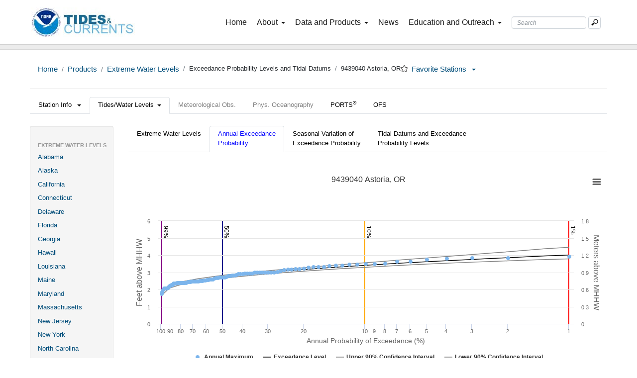

--- FILE ---
content_type: text/html; charset=UTF-8
request_url: https://tidesandcurrents.noaa.gov/est/curves.shtml?stnid=9439040
body_size: 6118
content:
<!DOCTYPE html>
<html lang="en">
<head>
	<meta charset="utf-8">
    <!-- Remove the next line to disable mobile mode -->
    <meta name="viewport" content="width=device-width, initial-scale=1.0">
   	<META name="description" content="Extreme Storm Tides, a map of coastal exceedance probability levels"/>

    <script src="https://cdn.tidesandcurrents.noaa.gov/dev/assets/js/jquery/jquery-latest.js"></script>
    <script src="https://cdn.tidesandcurrents.noaa.gov/dev/assets/js/js-bs4/jquery-migrate-3.0.0.min.js"></script>
    <script type="text/javascript" src="/js/js-bs4/menus_sub_bs4.js"></script>
    <script type="module" src="./js/est_charts.js"></script>
    <script type="text/javascript" src="/js/highcharts/latest/highcharts.js"></script>
    <script type="text/javascript" src="/js/highcharts/latest/exporting.js"></script>
    <script type="text/javascript" src="/js/highcharts/latest/export-data.js"></script>
    <style>
        .highcharts-data-table tr:nth-child(even),
        .highcharts-data-table thead tr {
            background: #f8f8f8;
        }
        .highcharts-data-table td,
        .highcharts-data-table th {
            text-align: center;
            font-family: sans-serif;
            font-size: 10pt;
            border: 1px solid silver;
            padding: 0.5em;
        }
        .highcharts-data-table table {
            border-collapse: collapse;
            border-spacing: 0;
            background: white;
            min-width: 100%;
            margin-top: 10px;
        }
        .highcharts-data-table tr:hover {
            background: #eff;
        }
        .est_link {
            color: #1763CF;
        }
  </style>
</head>
<body>
   	<!-- Page content starts here -->
   	<link href="https://cdn.tidesandcurrents.noaa.gov/assets/css/css-bs4/bootstrap.min.css" rel="stylesheet" />
<link href="https://cdn.tidesandcurrents.noaa.gov/assets/css/css-bs4/navigation.css" rel="stylesheet" />
<link href="/css/css-bs4/navigation.css" rel="stylesheet" />
<link rel="stylesheet" href="https://cdn.tidesandcurrents.noaa.gov/assets/css/search2.css" type="text/css" media="all" />
<link href="https://cdn.tidesandcurrents.noaa.gov/assets/css/css-bs4/custom.min.css" rel="stylesheet" />
<link href="https://cdn.tidesandcurrents.noaa.gov/assets/css/css-bs4/footer.min.css" rel="stylesheet" />
<link rel="stylesheet" href="https://cdn.tidesandcurrents.noaa.gov/assets/css/css-bs4/alert_bar.css" />


<!-- GA4 - Global site tag (gtag.js) - Google Analytics -->
<script async src="https://www.googletagmanager.com/gtag/js?id=G-FHLZQ78JLV"></script>
<script>
  window.dataLayer = window.dataLayer || [];
  function gtag(){dataLayer.push(arguments);}
  gtag('js', new Date());

  gtag('config', 'G-FHLZQ78JLV');
</script>
<style type="text/css">

  #about_nav .dropdown-menu {
     display: block;
     padding: .25rem 1.5rem .25rem 1.5rem !important;
  }
  #about .mission-items-box {
    display: none;
    top: 100%;
    left: 0;
    background-color: white !important;
  }
  
  #about_nav:hover .dropdown-menu {
    display: block;
   padding: .25rem 1.5rem .25rem 1.5rem !important;
  }
  #about_nav:hover .dropdown-menu:hover .mission-items-box {
    display: block;
   padding: .25rem 1.5rem .25rem 1.5rem !important;
  }
  #about_nav .dropdown-item {
    display: block;
     padding: .25rem 1.5rem .25rem 1.5rem !important;
  }
  #about_nav .dropdown-item-sp {
    display: block;
     padding: .25rem 1.5rem .25rem 1.5rem !important;
     font-size: 13px;
     font-weight: 400;
  }
</style>
<!-- end GA4 - Global site tag (gtag.js) - Google Analytics -->

<nav class="navbar navbarbottom navigationbox navbar-expand-lg navbar-light bg-white"
  data-sidebarClass="navbar-light bg-white">
  <div class="container-fluid mx-0 mx-lg-5">
   
     <a class="navbar-brand brand-custom ml-3 pl-1 ml-lg-0 pl-lg-0 mr-1" href="https://www.noaa.gov/">
        <img class="logoimg" src="/assets/logos/logo_separate/noaa.jpg" alt="NOAA Website" />
      </a>
      <a class="navbar-brand brand-custom pr-lg-5 mr-1" href="/">
        <img class="logoimg" src="/assets/logos/logo_separate/tidesandcurrentslogo.jpg" alt="Tides & Currents Home" />
      </a>
   
    <button class="navbar-toggler leftNavbarToggler pr-1 ml-auto px-2 mr-sm-3" type="button" data-toggle="collapse"
      data-target="#navbarSupportedContent" aria-controls="navbarSupportedContent" aria-expanded="false"
      aria-label="Toggle navigation">
      <span class="navbar-toggler-icon"></span>
    </button>
    <div class="collapse navbar-collapse collapse-custom p-0" id="navbarSupportedContent">
      <!-- Searchbar Tab Desktop -->
      <form class="d-none d-md-block d-lg-block d-xl-block form-inline mt-0 search-box order-0 order-lg-6"
        id="searchForm" name="searchForm" accept-charset="UTF-8" action="/search_results.html" method="get">
        <input
          class="form-control searchbar mr-sm navi d-inline-block ui-autocomplete-input ui-autocomplete-loading search-query"
          id="query" name="query" type="search" placeholder="Search" autocomplete=" " aria-label="Search Text Box" />
        <button class="btn navibtn btn-outline-success mb-0 my-sm-0 d-inline-block" type="submit"
          aria-label="Mobile Search Text Box">
          <img class="searchbutton" src="/assets/icons/search.png" alt="Search Button" />
        </button>
      </form>
      <!-- Searchbar Tab Mobile -->
      <form class="d-md-none d-lg-none d-xl-none form-inline mt-0 search-box order-0 order-lg-6" id="searchForm2"
        name="searchForm" accept-charset="UTF-8" action="/search_results.html" method="get">
        <input
          class="form-control searchbar mr-sm navi d-inline-block ui-autocomplete-input ui-autocomplete-loading search-query"
          id="query2" name="query2" type="search" placeholder="Search" autocomplete=" " aria-label="Search Text Box" />
        <button class="btn navibtn btn-outline-success mb-0 my-sm-0 d-inline-block" type="submit"
          aria-label="Mobile Search Text Box">
          <img class="searchbutton" src="/assets/icons/search.png" alt="Search Button" />
        </button>
      </form>

      <ul class="navbar-nav ml-auto nav-box">
        <!-- Homepage Tab -->
        <li class="nav-item nav-item-box naviboarderbottom d-none d-lg-block order-1 order-lg-0">
          <a class="nav-link nav-text nav-underline home-page-link" href="/">Home <span
              class="sr-only">(current)</span></a>
        </li>

        <li class="nav-item nav-item-box dropdown naviboarderbottom order-2 order-lg-1">
         
          <div class="nav-link dropdown-toggle nav-text nav-underline" role="button" data-toggle="dropdown"
            aria-haspopup="true" aria-expanded="false">
            About<span class="caret"></span>
          </div>
          <ul id="about_nav" class="dropdown-menu custommenu" aria-labelledby="headerNavDropdown">
            <a class="dropdown-item custom-dropdown-item" href="/about_us.html">Overview</a>
            <div class="dropdown-divider"></div>
            <div class="dropdown naviboarderbottom sub-list-box">
               
              <div class="dropdown-item-sp custom-dropdown-item-sp" >
              Mission Areas
              <div class="mission-items-box">
                <a class="dropdown-item dropdown-toggle" href="/navigation_services.html">Navigation Services</a>
                  <div class="dropdown-divider"></div>
                  <a class="dropdown-item dropdown-toggle" href="/coastal_hazards.html">Coastal Hazards</a>
                  <div class="dropdown-divider"></div>
                  <a class="dropdown-item dropdown-toggle" href="/mapping_and_charting.html">Mapping and Charting</a>
              </div>
               
              </div>
              
            </div>
            <div class="dropdown-divider"></div>
           
            <a class="dropdown-item custom-dropdown-item" href="/news/strategic-plan-2019-2023.html">Strategic Plan</a>
            <div class="dropdown-divider"></div>
            <a class="dropdown-item custom-dropdown-item" href="/contact.html">Contact Us</a>
          </ul>
        </li>

        <!-- Products Desktop -->
        <li class="nav-item nav-item-box dropdown naviboarderbottom order-3 order-lg-2">
          <div class="nav-link dropdown-toggle nav-text nav-underline" role="button" data-toggle="dropdown"
            aria-haspopup="true" aria-expanded="false">
            Data and Products<span class="caret"></span>
          </div>
          <ul class="dropdown-menu custommenu" aria-labelledby="headerNavDropdown">
            <a class="dropdown-item custom-dropdown-item" href="/water_level_info.html">Tides and Water Levels</a>
            <div class="dropdown-divider"></div>
            <a class="dropdown-item custom-dropdown-item" href="/currents_info.html">Currents</a>
            <div class="dropdown-divider"></div>
            <a class="dropdown-item custom-dropdown-item" href="/ports_info.html">PORTS<sup>®</sup></a>
            <div class="dropdown-divider"></div>
            
            <a class="dropdown-item custom-dropdown-item" href="/sea_level_info.html">Sea Level and Coastal Flooding</a>
            <div class="dropdown-divider"></div>
            <a class="dropdown-item custom-dropdown-item" href="/met_info.html">Meteorological and Oceanographic
              Data</a>
            <div class="dropdown-divider"></div>
            <a class="dropdown-item custom-dropdown-item" href="/forecast_info.html">Coastal and Great Lakes Forecasts</a>
            <div class="dropdown-divider"></div>
            
           
            <a class="dropdown-item custom-dropdown-item" href="/web_services_info.html">GIS and Web Services</a>
            <div class="dropdown-divider"></div>
           <a class="dropdown-item custom-dropdown-item" href="/datum-updates/">Datum Updates</a>
          </ul>
        </li>

       
        
        <!-- News Tab -->
        <li class="nav-item nav-item-box naviboarderbottom order-4 order-lg-3">
          <a class="nav-link nav-text nav-underline" href="/tac_news.html">News</a>
        </li>

        <!-- Education Desktop -->
       
        <li class="nav-item nav-item-box naviboarderbottom dropdown order-5 order-lg-4">
          <div class="nav-link dropdown-toggle nav-text nav-underline" role="button" data-toggle="dropdown"
            aria-haspopup="true" aria-expanded="false">
            Education and Outreach<span class="caret"></span>
          </div>
         
          <ul class="dropdown-menu custommenu bg-lg-white bg-transparent" aria-labelledby="headerNavDropdown">
            <a class="dropdown-item custom-dropdown-item" href="/education/videolib/tac-videos.html">Videos</a>
            <div class="dropdown-divider"></div>
             <a class="dropdown-item custom-dropdown-item" href="/pub.html">Publications</a>
            <div class="dropdown-divider"></div>
             <a class="dropdown-item custom-dropdown-item" href="/fieldlibrary/Welcome">Field Library</a>
            <div class="dropdown-divider"></div>
            <a class="dropdown-item custom-dropdown-item" href="/education/tech-assist/">Technical Assistance</a>
            <div class="dropdown-divider"></div>
            <a class="dropdown-item custom-dropdown-item" href="/education/tech-assist/partnerships">Partnerships</a>
            <div class="dropdown-divider"></div>
           
         
            <a class="dropdown-item custom-dropdown-item" href="/glossary.html">Glossary</a>
            <div class="dropdown-divider"></div>
            <a class="dropdown-item custom-dropdown-item" href="/faq.html">FAQs</a>
          </ul>
        </li>
       
      </ul>
    </div>
  </div>
</nav>

<div class="headlinebarnav"></div>
<main>
  <!-- Sitewide Alert -->
  <div id="sitewideAlert" class="row-fluid"></div>
  <!-- Begin storm alert panel -->
  <div id="stormAlert" class="alert alert-error text-white alert-dismissible alertbox container-fluid pt-1 pb-1 fade show text-center fixed-top" style="display:none;" role="alert"></div>
  <!-- End Storm alert panel -->
<!--</main>-->

   	<div class="container-fluid custom-padding">
     	<ol class="breadcrumb bg-transparent mb-0 mt-3">
  	          <li class="breadcrumb-item"><a href="/"
  	            >Home</a>
  	          </li>
  	   </ol>
  	   <hr>
      <div class="row">
  		      <div class="col-sm-12">
  			      
	<ul class="nav nav-tabs">
		<li class="nav-item dropdown">
			<a class="nav-link dropdown-toggle " data-toggle="dropdown" href="#">
				<div style="color:black"> Station Info <b class="caret"></b></div>
			</a>
			<div class="dropdown-menu">
				<a class="dropdown-item" href="/stationhome.html?id=9439040">Station Home Page <i class="icon-home" style="background-image: url('/img/glyphicons-halflings.png')"></i></a>
				<a class="dropdown-item" href="/inventory.html?id=9439040">Data Inventory</a>
			</div>
		</li>
		<li class="nav-item dropdown">
			<a class="nav-link dropdown-toggle active" data-toggle="dropdown" href="#">
				<div style="color:black">Tides/Water Levels<b class="caret"></b></div>
			</a>
			<div class="dropdown-menu">
				<a class="dropdown-item" href="/waterlevels.html?id=9439040">Water Levels</a>
				<a class="dropdown-item"href="/harcon.html?id=9439040">Harmonic Constituents</a>
				<a class="dropdown-item" href="/datums.html?id=9439040">Datums</a>
				<a class="dropdown-item" href="/benchmarks.html?id=9439040">Bench Mark Sheets</a>
				<a class="dropdown-item" href="/noaatidepredictions.html?id=9439040">NOAA Tide Predictions</a>
				<a class="dropdown-item" href="/sltrends/sltrends_station.shtml?id=9439040">Sea Level Trends</a>
				<a class="dropdown-item" href="/est/est_station.shtml?stnid=9439040">Extreme Water Levels</a>
				<a class="dropdown-item" href="/reports.html?id=9439040">Reports</a>
			</div>
		</li>
		<li class="nav-item">
			<a class="nav-link  disabled" style="color: grey;"><div style="color: grey">Meteorological Obs.</div></a>
		</li>
		<li class="nav-item">
			<a class="nav-link  disabled" style="color: grey;"><div style="color: grey"">Phys. Oceanography</div></a>
		</li><li class="nav-item">
<a class="nav-link " href="/ports/ports.html?id=9439040"><div style="color:black">PORTS<sup>&reg;</sup></div></a>
</li>
<li class="nav-item"><a class="nav-link " href="/ofs/ofs_station.html?stname=Astoria&amp;ofs=wc&amp;stnid=9439040&amp;subdomain=0_lo"><div style="color:black">OFS</div></a></li></ul><div class="row mt-4">
<div class="col-sm-2">
	<ul class="custom-left-nav card">
       	<li class="custom-nav-header">Extreme Water Levels</li>
        <li><a href="/est/est_states.shtml?region=al">Alabama</a></li>
                    
        <li><a href="/est/est_states.shtml?region=ak">Alaska</a></li>
        <li><a href="/est/est_states.shtml?region=ca">California</a></li>
        <li><a href="/est/est_states.shtml?region=ct">Connecticut</a></li>
        <li><a href="/est/est_states.shtml?region=de">Delaware</a></li>
        <li><a href="/est/est_states.shtml?region=fl">Florida</a></li>
        <li><a href="/est/est_states.shtml?region=ga">Georgia</a></li>
                    
        <li><a href="/est/est_states.shtml?region=hi">Hawaii</a></li>
        <li><a href="/est/est_states.shtml?region=la">Louisiana</a></li>
        <li><a href="/est/est_states.shtml?region=me">Maine</a></li>
        <li><a href="/est/est_states.shtml?region=md">Maryland</a></li>
        <li><a href="/est/est_states.shtml?region=ma">Massachusetts</a></li>
                    
        <li><a href="/est/est_states.shtml?region=nj">New&nbsp;Jersey</a></li>
        <li><a href="/est/est_states.shtml?region=ny">New&nbsp;York</a></li>
        <li><a href="/est/est_states.shtml?region=nc">North&nbsp;Carolina</a></li>
        <li><a href="/est/est_states.shtml?region=or">Oregon</a></li>
        <li><a href="/est/est_states.shtml?region=pa">Pennsylvania</a></li>
        <li><a href="/est/est_states.shtml?region=ri">Rhode&nbsp;Island</a></li>
                   
        <li><a href="/est/est_states.shtml?region=sc">South&nbsp;Carolina</a></li>
        <li><a href="/est/est_states.shtml?region=tx">Texas</a></li>
        <li><a href="/est/est_states.shtml?region=va">Virginia</a></li>
        <li><a href="/est/est_states.shtml?region=wa">Washington</a></li>
        <li><a href="/est/est_states.shtml?region=dc">Washington&nbsp;DC</a></li>
        <li><a href="/est/est_states.shtml?region=wm">Island&nbsp;Stations</a></li>
<li class="custom-nav-header">Station Comparisons</li>
                <li> <a>
        				<select id="sltselect" style="width:70%;" onchange="window.open(this.options[this.selectedIndex].value, '_top');" class="chzn-done">
				            <option value="">Select</option>
				            <option value="northatlantic.html">North Atlantic Stations</option>
				            <option value="northpacific.html">North Pacific Stations</option>
				            <option value="tropical.html">Tropical/Gulf of America Stations</option>
				        </select>
				    </a>
				</li>
	</ul>
</div>
<div class="col-sm-10">

	<div>
        <ul class="nav nav-tabs">
            <li class="nav-item "><a class="nav-link" data-toggle="tab" href="est_station.shtml?stnid=9439040">
                    <div style="color:black">Extreme Water Levels<b class=""></b></div>
                </a></li>
            <li class="nav-item "><a class="nav-link active" data-toggle="tab" href="curves.shtml?stnid=9439040">
                    <div style="color:blue">Annual Exceedance <br>Probability<b class=""></b></div>
                </a></li>
            <li class="nav-item " ><a class="nav-link" data-toggle="tab" href="seasonal.shtml?stnid=9439040">
                    <div style="color:black">Seasonal Variation of <br>Exceedance Probability<b class=""></b></div>
                </a><li>
            <li class="nav-item " ><a class="nav-link" data-toggle="tab" href="stickdiagram.shtml?stnid=9439040">
                    <div style="color:black">Tidal Datums and Exceedance<br> Probability Levels<b class=""></b></div>
                </a><li>		
        </ul>
	</div>
<br><br><div class="row"> <div class="col-sm-12"><div data-id="9439040" align="center" id="curvhi"></div><div data-id="9439040" align="center" id="curvlo"></div><div class="caption"><h5 align="center">The 1% annual exceedance probability levels are 1.2 meters (3.94 feet) above Mean Higher High Water and -0.76 meters (-2.49 feet) below Mean Lower Low Water.</h5></div><div style="MARGIN: 10px" align="justify">Annual exceedance probability curves, represented by the bolded black curve, measured in meters or feet relative to the Mean Higher High Water (MHHW), Mean Lower Low Water (MLLW), or Mean Sea Level (MSL) <a class='est_link' href='/datum_options.html'>datums</a>, along with 95% confidence intervals. Blue dots represent annual highest or lowest water levels after removal of the Mean Sea Level trend. 
<br>
</div><div><h5 align="center"><b>Methods and Limitations</b></h5></div><div style="MARGIN: 10px" align="justify">
The exceedance probability curves were calculated using the <a class='est_link' href='https://staff.ral.ucar.edu/ericg/extRemes/'>Extremes Toolkit</a> software package which fits the Generalized Extreme Value (GEV) probability distribution function to annual maximum or annual minimum data.
<br></div><div style="MARGIN: 10px" align="justify">
The spread of the 95% confidence intervals depends on the variability of the source data and the length of the series used. For more extreme annual exceedance probability levels, the 95% confidence interval increases and should always be used in the application of these values. 
<br></div><div class="row"></div></div></div></div><br><br>
</div>
<hr>
<h5>Products available at 9439040 Astoria, OR</h5>
<div class="row"><br>

<div class="col-sm-4">

	<ul class="list-group" style="list-style:none;font-size:13px">
		<li class="custom-nav-header">
			Tides/Water Levels
		</li>
		<li class="list-group-item border-0 " style="padding-top:2px;padding-bottom:2px;">
			<a href="/waterlevels.html?id=9439040">Water Levels</a>
		</li>
		<li class="list-group-item border-0 " style="padding-top:2px;padding-bottom:2px;">
			<a href="/noaatidepredictions.html?id=9439040">NOAA Tide Predictions</a>
		</li>
		<li class="list-group-item border-0 " style="padding-top:2px;padding-bottom:2px;">
			<a href="/harcon.html?id=9439040">Harmonic Constituents</a>
		</li>
		<li class="list-group-item border-0 " style="padding-top:2px;padding-bottom:2px;">
			<a href="/sltrends/sltrends_station.shtml?id=9439040">Sea Level Trends</a>
		</li>
		<li class="list-group-item border-0 " style="padding-top:2px;padding-bottom:2px;">
			<a href="/datums.html?id=9439040">Datums</a>
		</li>
		<li class="list-group-item border-0 " style="padding-top:2px;padding-bottom:2px;">
			<a href="/benchmarks.html?id=9439040">Bench Mark Sheets</a>
		</li>
		<li class="list-group-item border-0 active" style="padding-top:2px;padding-bottom:2px;">
			<a href="/est/est_station.shtml?stnid=9439040">Extreme Water Levels</a>
		</li>
		<li class="list-group-item border-0 " style="padding-top:2px;padding-bottom:2px;">
			<a href="/reports.html?id=9439040">Reports</a>
		</li>
	</ul>				
</div>            

<div class="col-sm-4">
	<ul class="list-group" style="list-style:none;font-size:13px">
		<li class="custom-nav-header">
			Meteorological/Other
		</li>
		<li class="list-group-item border-0 disabled" style="padding-top:2px;padding-bottom:2px;">
			<span style="color: grey;">Meteorological Observations</span>
		</li>
		<li class="list-group-item border-0 disabled" style="padding-top:2px;padding-bottom:2px;">
			<span style="color: grey;">Water Temp/Conductivity</span>
		</li>
		<li class="custom-nav-header">
			PORTS<sup>&reg;</sup>
		<li>
		<li class="list-group-item border-0 " style="padding-top:2px;padding-bottom:2px;">
			<a href="/ports/index.html?port=cr">Lower Columbia River PORTS<sup>&reg;</sup></a>
		</li>
		<li class="list-group-item border-0" style="padding-top:2px;padding-bottom:2px;">
			<a href="/ports/ports.html?id=9439040">PORTS<sup>&reg;</sup> product page for Astoria</a>
		</li>
	</ul>
</div>

<div class="col-sm-4">
	<ul class="list-group" style="list-style:none;font-size:13px">
		<li class="custom-nav-header" style="padding-top:2px;padding-bottom:2px;">
			Operational Forecast Systems
		</li>
		<li class="list-group-item border-0" style="padding-top:2px;padding-bottom:2px;">
			<a href="/ofs/wcofs/wcofs.html">West Coast</a>
		</li>
		<li class="list-group-item border-0 " style="padding-top:2px;padding-bottom:2px;">
			<a href="/ofs/ofs_station.html?stname=Astoria&amp;ofs=wc&amp;stnid=9439040&amp;subdomain=0_lo">OFS product page for Astoria</a>
		</li>
		<li class="custom-nav-header" style="padding-top:0px;">
			Information
		</li>
		<li class="list-group-item border-0 " style="padding-top:2px;padding-bottom:2px;">
			<a href="/stationhome.html?id=9439040">Station Home Page</a>
		</li>
		<li class="list-group-item border-0 " style="padding-top:2px;padding-bottom:2px;">
			<a href="/inventory.html?id=9439040">Data Inventory</a>
		</li>
		<li class="list-group-item border-0" style="padding-top:2px;padding-bottom:2px;">
			<a href="/measure.html">Measurement Specifications</a>
		</li>
	</ul>
</div></div><script type="text/javascript">
		var bc = new breadcrumb();
   		bc.appendPath("<a href='/products.html'>Products</a>");
		bc.appendPath("<a href='/est/'>Extreme Water Levels</a>");	 
		bc.appendPath("Exceedance Probability Levels and Tidal Datums");
		//bc.appendLocation("Astoria,  Oregon");
		bc.appendStation("9439040", "Astoria", "OR");
</script>

<head>
        <title>Exceedance Probability Levels and Tidal Datums - Astoria, OR - NOAA Tides & Currents </title>
</head>

          </div>
      </div>
      
  
     	<!-- Page content ends here -->
  
      <hr>
    </div>
    </main>
<section class="footercontainer">
  <footer style="background-color: #081930; border-top: 10px solid #ececec;">
    <div class="copyrightBar">
      <div class="container px-4 px-lg-2">
        <div class="row" style="padding: 10px 0px">
          <div class="col-12 col-md-11 mx-0 footerbox">
            <h6 class="mb-2 mb-md-0">
              Website Owner:Center for Operational Oceanographic Products and
              Services
            </h6>
            <p style="margin-bottom: 0px; font-size: 14px">
              <a class="copyrightText" href="http://www.noaa.gov">National Oceanic and Atmospheric Administration</a>
              <br class="d-md-none d-block" />
              <a class="px-3">•</a>
              <a class="copyrightText" href="http://oceanservice.noaa.gov">National Ocean Service</a>
              <br class="d-md-none d-block" />
              <a class="px-3">•</a>
              <a class="copyrightText" href="/privacy.html">Privacy Policy</a>
              <br class="d-md-none d-block" />
              <a class="px-3">•</a>
              <br class="d-none d-lg-block" />
              <a class="copyrightText" href="/disclaimers.html">Disclaimers</a>
              <br class="d-md-none d-block" />
              <a class="px-3">•</a>
              <a class="copyrightText" href="/survey.html">Take Our Survey</a>
              <br class="d-md-none d-block" />
              <a class="px-3">•</a>
              <a class="copyrightText" href="https://public.govdelivery.com/accounts/USNOAANOS/subscriber/new?qsp=USNOAANOS_262">Sign Up for Our
                Newsletter</a>
              <a class="px-3">•</a>
              <a class="copyrightText" href="https://www.noaa.gov/foia-freedom-of-information-act">Freedom of
                Information Act</a>
              <br class="d-md-none d-block" />
              <a class="px-3">•</a>
              <a class="copyrightText" href="/contact.html">Contact Us</a>
            </p>
          </div>
        </div>
      </div>
    </div>
  </footer>
</section>

<!-- jQuery (necessary for Bootstrap's JavaScript plugins) -->
<script src="https://cdn.tidesandcurrents.noaa.gov/assets/js/jquery/jquery-latest.js"></script>
<script src="https://cdn.tidesandcurrents.noaa.gov/assets/js/js-bs4/jquery-migrate-3.0.0.min.js"></script>

<!-- Include all compiled plugins (below), or include individual files as needed -->
<script src="https://cdn.tidesandcurrents.noaa.gov/assets/js/js-bs4/custom.js" type="text/javascript"></script>
<script src="https://cdn.tidesandcurrents.noaa.gov/assets/js/js-bs4/popper.min.js" type="text/javascript"></script>
<script src="https://cdn.tidesandcurrents.noaa.gov/assets/js/js-bs4/bootstrap.min.js" type="text/javascript"></script>

<!-- Search box functions -->
<script type="text/javascript" src="https://cdn.tidesandcurrents.noaa.gov/assets/js/jquery-ui-autocomplete-1.9.2.js"></script>
<script type="text/javascript" src="/js/bluebird.js"></script>
<script type="text/javascript" src="https://cdn.tidesandcurrents.noaa.gov/assets/js/searchbox.js"></script>

<!-- Alert Bars -->
<script type="text/javascript" src="https://cdn.tidesandcurrents.noaa.gov/assets/js/js-bs4/sitewide_alert_bar.js"></script>
<script type="text/javascript" src="/js/storm_alert_panel.js"></script>
<!-- Redirect Check for page url's  -->
<script type="text/javascript" src="/js/check-redirect.js"></script>

<!--<script type="text/javascript" src="https://cdn.tidesandcurrents.noaa.gov/assets/includes/federated-analytics.js?agency=DOC&subagency=NOAA&pua=UA-47217314-1"-->
<!--  id="_fed_an_ua_tag"></script>-->
<script type="text/javascript" src="https://dap.digitalgov.gov/Universal-Federated-Analytics-Min.js?agency=DOC&subagency=NOAA&pua=UA-47217314-1" id="_fed_an_ua_tag"></script>

    <link href="/css/left-nav_bs4.css" rel="stylesheet">
    <link href="/css/frontpage_bs4.css" rel="stylesheet">
</body>

</html>



--- FILE ---
content_type: text/css
request_url: https://cdn.tidesandcurrents.noaa.gov/assets/css/css-bs4/footer.min.css
body_size: 408
content:
.footercontainer{padding-top:0}.footerBar{width:auto;height:5px;margin:0;background-color:#00aeef}.footerText{font-size:16px;text-decoration:none;color:#858585}.footerText:hover{text-decoration:none;color:rgba(0,0,0,.7)}.copyrightBar{width:auto;height:auto;margin:0;padding-top:10px;padding-bottom:15px;background-color:#94e2ff}.copyrightText{text-decoration:none;color:#000}.copyrightText:hover{text-decoration:none;color:rgba(0,0,0,.7)}.footerbox>p>a.px-3{display:none}@media (min-width:768px){.footerbox>p>a.px-3{display:-webkit-inline-box}}

--- FILE ---
content_type: application/javascript
request_url: https://tidesandcurrents.noaa.gov/est/js/est_charts.js
body_size: 2968
content:
import { createCurveChartHi, createCurveChartLo } from './charts/curve.js';
import { createLineChartHi, createLineChartLo } from './charts/line.js';
import { createSeasonalChartHi, createSeasonalChartLo } from './charts/seasonal.js';
import { createStickChart } from './charts/stick.js';

var datums = {};
var station_id;
var stationData = {};

document.addEventListener('DOMContentLoaded', function () {

    // Retrieve environment from URL
    const currentUrl = window.location.href;
    var endpointEnv = 'dev';

    if (currentUrl.includes('tidesandcurrents')) {
        endpointEnv = 'prod';
        if (currentUrl.includes('uat')) {
            endpointEnv = 'uat';
        }
        if (currentUrl.includes('dev')) {
            endpointEnv = 'dev';
        }
    }

    // Get station number from HTML generated by Perl script
    var station = document.querySelector("#linehi");
    var type = 'line';
    if (station == null) {
        station = document.querySelector("#svarhi");
        type = 'svar';
        if (station == null) {
            station = document.querySelector("#curvhi");
            type = 'curve';
        }
        if (station == null) {
            station = document.querySelector("#stick");
            type = 'stick';
        }
    }

    stationData['StationID'] = station.dataset.id;
    var app = station.dataset.app;

    var ewlEndpoint = 'https://api.tidesandcurrents.noaa.gov/dpapi/' + endpointEnv + '/webapi/product.json?name=extremewaterlevels&station=' + stationData['StationID'];

    var urls = [
        ewlEndpoint,

        ewlEndpoint + '&details=exceedancelevels&datum=mllw&units=metric&levelType=low',

        ewlEndpoint + '&details=exceedancelevels&datum=mhhw&units=metric&levelType=high',

        ewlEndpoint + '&details=plots&units=metric',

        'https://api.tidesandcurrents.noaa.gov/dpapi/' + endpointEnv + '/webapi/product/sealvltrends.json?station=' + stationData['StationID'] +
        '&units=metric'
    ]

    const setDpapiDatums = Promise.all(urls.map(url => fetch(url).then(response => response.json())))
        .then(data => {

            var extremeDetails = data[0]['ExtremeWaterLevels'][0]

            stationData['ten_year_events'] = extremeDetails['tenYearEvents'];

            stationData['title'] = extremeDetails['stationTitle'];

            stationData['epoch'] = extremeDetails['epoch'];

            stationData['mid_year'] = parseFloat(extremeDetails['epochMidyear'])

            var exceedanceLow = data[1]['GEV_LO']['exceedanceLevels'];
            datums.mllw99 = exceedanceLow[0]['level'];
            datums.mllw50 = exceedanceLow[3]['level'];
            datums.mllw10 = exceedanceLow[10]['level'];
            datums.mllw1 = exceedanceLow[20]['level'];
            datums.exceedanceLow = exceedanceLow;

            var exceedanceHi = data[2]['GEV_HI']['exceedanceLevels'];
            datums.mhhw99 = exceedanceHi[0]['level'];
            datums.mhhw50 = exceedanceHi[3]['level'];
            datums.mhhw10 = exceedanceHi[10]['level'];
            datums.mhhw1 = exceedanceHi[20]['level'];
            datums.exceedanceHi = exceedanceHi;

            var plotInfo = data[3]['plots'];
            stationData['plots'] = plotInfo;

            var trends = data[4]['SeaLvlTrends'][0];
            var trendList = [];

            var seasonals = trends['seasonalCycleMonth'];

            var sltMonthAverage;

            if(seasonals.length > 0){
                var sVars = 0;
                seasonals.forEach((x) => {
                    sVars += x['seasonalVar'];
                })
                sltMonthAverage = sVars/seasonals.length;
            }

            if(trends['trend0'] != null){
                trendList[0] = {
                    'start_date' : trends['startDate0'],
                    'end_date' : trends['endDate0'],
                    'trend' : trends['trend0'],
                    'trend_error' : trends['trendError0'],
                    'offset' : trends['y2000_offset0'],
                    'slt_month_average' : sltMonthAverage
                }

                trendList[1] = {
                    'start_date' : trends['startDate'],
                    'end_date' : trends['endDate'],
                    'trend' : trends['trend'],
                    'trend_error' : trends['trendError'],
                    'offset' : trends['y2000_offset'],
                    'slt_month_average' : sltMonthAverage
                }
            } else {
                trendList[0] = {
                    'start_date' : trends['startDate'],
                    'end_date' : trends['endDate'],
                    'trend' : trends['trend'],
                    'trend_error' : trends['trendError'],
                    'offset' : trends['y2000_offset'],
                    'slt_month_average' : sltMonthAverage
                }
            }

            stationData['trend'] = trendList;

            stationData['events'] = trends['events'];

        }).catch(error => {
            console.error(error);
        });


    // Populate station datums information from MDAPI/DPAPI
    const setMdapiDatums = new Promise((resolve, reject) => {
        $.getJSON('https://api.tidesandcurrents.noaa.gov/mdapi/prod/webapi/stations/' + stationData['StationID'] + '.json')
            .then(function (data) {
                stationData.isTidal = data.stations[0].tidal;

                $.getJSON("https://api.tidesandcurrents.noaa.gov/mdapi/prod/webapi/stations/" + stationData['StationID'] + "/datums.json?units=metric")
                    .then(function (data) {
                        if (data.hasOwnProperty('datums')) {
                            data.datums.forEach(datum => {
                                // Setting for: NAVD88 as navd
                                if (datum.name === "NAVD88") datums.navd = datum.value;
                                // Setting for all available datums.name(ex. MSL, MHW, MLW, MHHW, MLLW ...)
                                else datums[datum.name.toLowerCase()] = datum.value;
                            });
                            datums.highDatumLabel = "MHHW";
                            datums.lowDatumLabel = "MLLW";
                            datums.highDatumText = "Mean Higher High Water (MHHW)";
                            datums.lowDatumText = "Mean Lower Low Water (MLLW)";
                            if (!stationData.isTidal) {
                                /* Port Mansfield station 8778490: Because the station does not have 
                                 * MHHW or MLLW datums since it is a non-tidal station, it has to be
                                 * handled by making the data relative to  MSL before plotting or analyzing it.
                                */
                                datums.mhhw = datums.mhhw ? datums.mhhw : datums.msl;
                                datums.mllw = datums.mllw ? datums.mllw : datums.msl;

                                datums.highDatumLabel = "MSL"; // highDatumLabel
                                datums.lowDatumLabel = "MSL"; // lowDatumLabel

                                datums.highDatumText = "Mean Sea Level (MSL)";
                                datums.lowDatumText = "Mean Sea Level (MSL)";
                            }
                            if (datums.navd == null) datums.navd = '';
                        }
                        resolve(true);
                    });
            });
    });


    
    setMdapiDatums.then((x) => {
        setDpapiDatums.then((x) => {

if (type == 'line') {

                var eventsTable = document.querySelector("#ten_year_events");

                if (eventsTable != null) {
                    var t = generateTenYearTable();

                    eventsTable.innerHTML = t;
                }

            }
            //testAllCharts();
            if (type == 'line') {
                if (app == 'inundation') {
                    createLineChartHi(stationData, datums);
                    return;
                } else {
                    createLineChartHi(stationData, datums);
                    createLineChartLo(stationData, datums);
                }
            }
            if (type == 'svar') {
                createSeasonalChartHi(stationData, datums);
                createSeasonalChartLo(stationData, datums);
            }
            if (type == 'curve') {
                createCurveChartHi(stationData, datums);
                createCurveChartLo(stationData, datums);
            }
            if (type == 'stick') {
                createStickChart(stationData, datums);
            }
        })
    }).catch((err) => {
        console.log(err);
    });
});

function generateTenYearTable() {
    var events = stationData['ten_year_events'];

    var highEvents = events['highs'];
    var lowEvents = events['lows'];

    let t = "<table class=\"table table-condensed\">"
    t += "<th><td colspan=\"15\" align=\"center\">"
    t += "<b>Historic Extremes Which Exceeded the 10% Annual Exceedance Probability Levels Based on the MSL trend</b></td></th>";
    t += "<tr><td><b>Highest Extremes</b></td>";
    t += setTenYearDates(highEvents);
    t += "</tr>";

    t += "<tr><td><b>Lowest Extremes</b></td>"
    t += setTenYearDates(lowEvents);
    t += "</tr>";
    t += "</table>";

    return t;
}
function setTenYearDates(events) {
    // Prevent duplicate dates from showing in table
    var val = [];
    var tableData = '';
    events?.forEach((e) => {
        if (!val.includes(e.date)) {
            let date = new Date(e.date);
            let newdate = (date.getMonth() + 1) + '/' + date.getDate() + '/' + date.getFullYear();

            if (e.status === "YES") {
                let bDate = getAdjustedDate(date, 3, '-');
                let eDate = getAdjustedDate(date, 3, '+');
                let datum = e.type === 'GEV_HI' ? "MHHW" : e.type === 'GEV_LO' ? "MLLW" : "MHHW";
                let waterLevelAPI = '/waterlevels.html?id=' + stationData['StationID'] + '&units=standard&bdate='
                    + bDate + '&edate=' + eDate + '&timezone=GMT&datum=' + datum + '&interval=h';
                tableData += '<td><a class="est_link" style="text-decoration: underline;" href="' + waterLevelAPI + '" target="_blank">' + newdate + '</a></td>';
            } else {
                tableData += '<td>' + newdate + '</td>';
            }
        }
        val.push(e.date); // This is being reset every time. Value should be [] to check against all previous date
    });

    return tableData;
}
/*
 * This function adjust the input date by a specified number of days in the given direction(+ or -)
 * and returns the adjusted date in the format "year-month-day".
 */
function getAdjustedDate(inputDate, numDays, sign) {
    var date = new Date(inputDate);
    var absoluteDays = Math.abs(numDays);
    date.setDate(date.getDate() + (sign === '-' ? -absoluteDays : absoluteDays));

    var year = date.getFullYear();

    var month = date.getMonth() + 1;
    month = (month < 10) ? '0' + month : month;

    var day = date.getDate();
    day = (day < 10) ? '0' + day : day;

    return year + '' + month + '' + day;
}

function testAllCharts() {
    createLineChartHi(stationData, datums);
    createLineChartLo(stationData, datums);
    createSeasonalChartHi(stationData, datums);
    createSeasonalChartLo(stationData, datums);
    createCurveChartHi(stationData, datums);
    createCurveChartLo(stationData, datums);
    createStickChart(stationData, datums);
}

--- FILE ---
content_type: application/javascript
request_url: https://tidesandcurrents.noaa.gov/est/js/charts/stick.js
body_size: 8356
content:
import { downloadWebFile, downloadFile, obj2xml } from "./utils.js";
var stationId;
export function createStickChart(stationData, datums, trend) {
    var showMeters = true;
    var hasNavD = false;
    stationId = stationData.StationID;
    var baseProjectionValues = {};
    var baseDatumValues = {};
    var baseDatumValuesFeet = {};

    var reportYear = 2022;
    var epochBeginDate = '19960101';
    var epochEndDate = '20141231';
    var epochProjectionOffset;

    if(stationId == 1770000){
        epochBeginDate = '20100101'
    }


    $.getJSON("https://api.tidesandcurrents.noaa.gov/dpapi/prod/webapi/product/slr_projections.json?units=metric&station=" + stationId + "&report_year=" + reportYear)
        .then(function (data) {
            var scenarioMap = {};
            var yearTracker = 0;
            for (let index = 0; index < data.count; index++) {
                const projection = data['SlrProjections'][index];
                var year = projection['projectionYear'];
                var scenario = projection['scenario'];
                var rsl = projection['projectionRsl'];

                if (year != yearTracker) {
                    scenarioMap = {};
                    yearTracker = year;
                }

                scenarioMap[scenario] = formatDecimals(rsl * 0.01);
                baseProjectionValues[year] = scenarioMap;
            }
            resolve(true);
        });

        $.getJSON("https://api.tidesandcurrents.noaa.gov/api/prod/datagetter?begin_date=" + epochBeginDate + "&end_date=" + epochEndDate + "&station=" + stationId + "&product=monthly_mean&datum=MSL&time_zone=gmt&units=metric&format=json")
            .then(function(data){

                var datums = data.data;
                var means = [];
                const average = array => array.reduce((a, b) => a + b)/array.length;
                for (let index = 0; index <  datums.length; index++) {
                    const element = datums[index]['MSL'];
                    means.push(parseFloat(element));
                }
                epochProjectionOffset = average(means);
            });

    baseDatumValues = {
        'mhhw99': formatDecimals(datums.mhhw99 + (datums.mhhw - datums.msl)),
        'mhhw50': formatDecimals(datums.mhhw50 + (datums.mhhw - datums.msl)),
        'mhhw10': formatDecimals(datums.mhhw10 + (datums.mhhw - datums.msl)),
        'mhhw1': formatDecimals(datums.mhhw1 + (datums.mhhw - datums.msl)),
        'mllw99': formatDecimals(datums.mllw99 + (datums.mllw - datums.msl)),
        'mllw50': formatDecimals(datums.mllw50 + (datums.mllw - datums.msl)),
        'mllw10': formatDecimals(datums.mllw10 + (datums.mllw - datums.msl)),
        'mllw1': formatDecimals(datums.mllw1 + (datums.mllw - datums.msl)),
        'mhhw': formatDecimals(datums.mhhw - datums.msl),
        'mllw': formatDecimals(datums.mllw - datums.msl),
        'mhw': formatDecimals(datums.mhw - datums.msl),
        'mlw': formatDecimals(datums.mlw - datums.msl),
    }

    Object.keys(baseDatumValues).forEach(key => {
        baseDatumValuesFeet[key] = formatDecimalsFeet(baseDatumValues[key] * 3.28);
    });

    if (datums.navd != '') {
        hasNavD = true;
        baseDatumValues.navd = formatDecimals(datums.navd - datums.msl);
        baseDatumValuesFeet.navd = formatDecimalsFeet(baseDatumValues.navd * 3.28);
    }

    var epoch = stationData['epoch'];
    var year = new Date().getFullYear();
    var month = new Date().getMonth();
    var trends = stationData['trend'];
    var trend;

    if (trends.length > 1) {
        trend = trends[trends.length - 1]['trend'];
    } else {
        trend = trends[0]['trend'];
    }

    var trendYearCalc = calculateTrendYear(year, month);
    var currentTrend = calculateTrendTime(trendYearCalc, trend, stationData["mid_year"]);
    var currentTrendFeet = formatDecimalsFeet(currentTrend * 3.28);

    Highcharts.Legend.prototype.setItemEvents = function () { };

    (function (H) {
        let pick = H.pick
        H.wrap(H.Chart.prototype, 'getCSV', function (p, useLocalDecimalPoint) {

            let csv = '';
            let rows = this.getDataRows();
            const csvOptions = this.options.exporting.csv;
            const decimalPoint = pick(csvOptions.decimalPoint, csvOptions.itemDelimiter !== ',' && useLocalDecimalPoint ?
                (1.1).toLocaleString()[1] :
                '.');
            // use ';' for direct to Excel
            const itemDelimiter = pick(csvOptions.itemDelimiter, decimalPoint === ',' ? ';' : ',');
            // '\n' isn't working with the js csv data extraction
            const lineDelimiter = csvOptions.lineDelimiter;
            // Transform the rows to CSV
            // build data as json
            let text = showMeters ? 'meters' : 'feet';
            csv += `\"High and low annual exceedance probability levels relative to the tidal datums and the geodetic datum, if available\"` + lineDelimiter
                + "The levels are in " + text + " relative to the most recent Mean Sea Level datum established by CO-OPS" + lineDelimiter
                + `\"Column values are the year(s) and type of extreme levels followed by the 1%, 10%, 50%, and 100%\"` + lineDelimiter
                + `\"Exceedance Probability Levels, the MLLW, MLW, MHW, and MHHW tidal datums, and the NAVD88 geodetic datum, if available\"` + lineDelimiter
                + "Product of NOAA's National Ocean Service / Center for Operational Oceanographic Products and Services (CO-OPS)" + lineDelimiter + lineDelimiter;
            // defining custom header
            let header = showMeters ? ['year', 'Type', 'Level_MetersMSL_99%_Exc_prob', 'Level_MetersMSL_50%_Ex_prob', 'Level_MetersMSL_10%_Ex_prob',
                'Level_MetersMSL_1%_Ex_prob', 'MLLW', 'MLW', 'MHW', 'MHHW', 'NAVD88'] : ['year', 'Type', 'Level_FeetsMSL_99%_Exc_prob', 'Level_FeetsMSL_50%_Ex_prob', 'Level_FeetsMSL_10%_Ex_prob',
                'Level_FeetsMSL_1%_Ex_prob', 'MLLW', 'MLW', 'MHW', 'MHHW', 'NAVD88'];

            csv += header.join(itemDelimiter);
            csv += lineDelimiter;
            let new_rows;
            if (showMeters) {
                new_rows = buildingDisplayedData(baseDatumValues, currentTrend);
            }
            else {
                new_rows = buildingDisplayedData(baseDatumValuesFeet, currentTrendFeet);
            }
            //building the body of the csv file
            new_rows.forEach(function (item, i) {
                let line = '';
                // Add the values
                if (item.year == 0) {
                    if (item['type'].localeCompare('high') == 0 || item['type'].localeCompare('low') !== 0) {

                        let high_mhw = showMeters ? rounded_3(item['high_mhw']) : rounded_2(item['high_mhw']);
                        let high_0_mhhw = showMeters ? rounded_3(item['high_0_mhhw']) : rounded_2(item['high_0_mhhw']);
                        let none_navd = showMeters ? rounded_3(item['none_navd']) : rounded_2(item['none_navd']);
                        line += (epoch + itemDelimiter + item["type"] + itemDelimiter + rounded_2(item['high_mhhw99']) + itemDelimiter + rounded_2(item['high_mhhw50']) + itemDelimiter + rounded_2(item['high_mhhw10']) + itemDelimiter +
                            rounded_2(item['high_mhhw1']) + itemDelimiter + '' + itemDelimiter + '' + itemDelimiter + high_mhw + itemDelimiter + high_0_mhhw + itemDelimiter + none_navd);

                    } else if (item['type'].localeCompare('low') == 0 || item['type'].localeCompare('high') !== 0) {

                        let low_0_mllw = showMeters ? rounded_3(item['low_0_mllw']) : rounded_2(item['low_0_mllw']);
                        let low_0_mlw = showMeters ? rounded_3(item['low_0_mlw']) : rounded_2(item['low_0_mlw']);
                        let none_navd = showMeters ? rounded_3(item['none_navd']) : rounded_2(item['none_navd']);
                        line += (epoch + itemDelimiter + item["type"] + itemDelimiter + rounded_2(item['low_mllw99']) + itemDelimiter + rounded_2(item['low_mllw50']) + itemDelimiter + rounded_2(item['low_mllw10']) + itemDelimiter +
                            rounded_2(item['low_mllw1']) + itemDelimiter + low_0_mllw + itemDelimiter + low_0_mlw + itemDelimiter + '' + itemDelimiter + '' + itemDelimiter + none_navd);
                    }
                }
                else {
                    if (item['type'].localeCompare('high') == 0 || item['type'].localeCompare('low') !== 0) {
                        let high_mhw = showMeters ? rounded_3(item['high_mhw']) : rounded_2(item['high_mhw']);
                        let high_1_mhhw = showMeters ? rounded_3(item['high_1_mhhw']) : rounded_2(item['high_1_mhhw']);
                        let none_navd = showMeters ? rounded_3(item['none_navd']) : rounded_2(item['none_navd']);
                        line += (year + itemDelimiter + item["type"] + itemDelimiter + rounded_2(item['high_ctf_mhhw99']) + itemDelimiter + rounded_2(item['high_ctf_mhhw50']) + itemDelimiter + rounded_2(item['high_ctf_mhhw10']) + itemDelimiter +
                            rounded_2(item['high_ctf_mhhw1']) + itemDelimiter + '' + itemDelimiter + '' + itemDelimiter + high_mhw + itemDelimiter + high_1_mhhw + itemDelimiter + none_navd);

                    }
                    else if (item['type'].localeCompare('low') == 0 || item['type'].localeCompare('high') !== 0) {

                        let low_1_mllw = showMeters ? rounded_3(item['low_1_mllw']) : rounded_2(item['low_1_mllw']);
                        let low_1_mlw = showMeters ? rounded_3(item['low_1_mlw']) : rounded_2(item['low_1_mlw']);
                        let none_navd = showMeters ? rounded_3(item['none_navd']) : rounded_2(item['none_navd']);
                        line += (year + itemDelimiter + item["type"] + itemDelimiter + rounded_2(item['low_ctf_mllw99']) + itemDelimiter + rounded_2(item['low_ctf_mllw50']) + itemDelimiter + rounded_2(item['low_ctf_mllw10']) + itemDelimiter +
                            rounded_2(item['low_ctf_mllw1']) + itemDelimiter + low_1_mllw + itemDelimiter + low_1_mlw + itemDelimiter + '' + itemDelimiter + '' + itemDelimiter + none_navd);
                    }
                }
                line = line.replace(/NaN/g, ' ');
                line = line.replace(/undefined/g, '');
                csv += line;
                // Add the line delimiter
                if (i < new_rows.length - 1) {
                    csv += lineDelimiter;
                }
                // }
            });
            return csv;
        });
    }(Highcharts));

    const seriesData = [
        {
            name: '99%',
            color: 'rgba(100, 0, 255, 1)',
            dataLabels: {
                enabled: true,
                align: 'left',
                allowOverlap: true,
                padding: 10,
                alternate: true,
                rotation: 0,
                verticalAlign: 'middle'
            },
            marker: {
                symbol: 'circle'
            },
            keys: ['x', 'y', 'type', 'datum', 'trend'],
            data: [[0, baseDatumValues.mhhw99, 'high', 'mhhw99', false],
            [0, baseDatumValues.mllw99, 'low', 'mllw99', false]]
        },
        {
            name: '99%',
            color: 'rgba(100, 0, 255, 1)',
            dataLabels: {
                enabled: true,
                align: 'left',
                allowOverlap: true,
                padding: 10,
                alternate: true,
                rotation: 0,
                verticalAlign: 'middle'
            },
            showInLegend: false,
            marker: {
                symbol: 'circle'
            },
            keys: ['x', 'y', 'type', 'datum', 'trend'],
            data: [
                [1, formatDecimals(baseDatumValues.mhhw99 + currentTrend), 'high', 'mhhw99', true],
                [1, formatDecimals(baseDatumValues.mllw99 + currentTrend), 'low', 'mllw99', true]]
        },
        {
            name: '50%',
            color: 'rgba(0, 0, 255, 1)',
            dataLabels: {
                enabled: true,
                align: 'right',
                allowOverlap: true,
                padding: 10,
                alternate: true,
                rotation: 0,
                verticalAlign: 'middle'
            },
            marker: {
                symbol: 'triangle'
            },
            keys: ['x', 'y', 'type', 'datum', 'trend'],
            data: [[0, baseDatumValues.mhhw50, 'high', 'mhhw50', false],
            [0, baseDatumValues.mllw50, 'low', 'mllw50', false]]
        },
        {
            name: '50%',
            color: 'rgba(0, 0, 255, 1)',
            dataLabels: {
                enabled: true,
                align: 'right',
                allowOverlap: true,
                padding: 10,
                alternate: true,
                rotation: 0,
                verticalAlign: 'middle'
            },
            showInLegend: false,
            marker: {
                symbol: 'triangle'
            },
            keys: ['x', 'y', 'type', 'datum', 'trend'],
            data: [
                [1, formatDecimals(baseDatumValues.mhhw50 + currentTrend), 'high', 'mhhw50', true],
                [1, formatDecimals(baseDatumValues.mllw50 + currentTrend), 'low', 'mllw50', true]]
        },
        {
            name: '10%',
            color: 'rgba(255, 170, 0, 1)',
            dataLabels: {
                enabled: true,
                align: 'left',
                allowOverlap: true,
                padding: 10,
                alternate: true,
                rotation: 0,
                verticalAlign: 'middle'
            },
            marker: {
                symbol: 'square'
            },
            keys: ['x', 'y', 'type', 'datum', 'trend'],
            data: [[0, baseDatumValues.mhhw10, 'high', 'mhhw10', false],
            [0, baseDatumValues.mllw10, 'low', 'mllw10', false]]
        },
        {
            name: '10%',
            showInLegend: false,
            color: 'rgba(255, 170, 0, 1)',
            dataLabels: {
                enabled: true,
                align: 'left',
                allowOverlap: true,
                padding: 10,
                alternate: true,
                rotation: 0,
                verticalAlign: 'middle'
            },
            marker: {
                symbol: 'square'
            },
            keys: ['x', 'y', 'type', 'datum', 'trend'],
            data: [
                [1, formatDecimals(baseDatumValues.mhhw10 + currentTrend), 'high', 'mhhw10', true],
                [1, formatDecimals(baseDatumValues.mllw10 + currentTrend), 'low', 'mllw10', true]]
        },
        {
            name: '1%',
            color: 'rgba(255, 0, 0, 1)',
            dataLabels: {
                enabled: true,
                align: 'right',
                allowOverlap: true,
                padding: 10,
                alternate: true,
                rotation: 0,
                verticalAlign: 'middle'
            },
            marker: {
                symbol: 'diamond'
            },
            keys: ['x', 'y', 'type', 'datum', 'trend'],
            data: [[0, baseDatumValues.mhhw1, 'high', 'mhhw1', false],
            [0, baseDatumValues.mllw1, 'low', 'mllw1', false]]
        },
        {
            name: '1%',
            color: 'rgba(255, 0, 0, 1)',
            dataLabels: {
                enabled: true,
                align: 'right',
                allowOverlap: true,
                padding: 10,
                alternate: true,
                rotation: 0,
                verticalAlign: 'middle'
            },
            showInLegend: false,
            marker: {
                symbol: 'diamond'
            },
            keys: ['x', 'y', 'type', 'datum', 'trend'],
            data: [
                [1, formatDecimals(baseDatumValues.mhhw1 + currentTrend), 'high', 'mhhw1', true],
                [1, formatDecimals(baseDatumValues.mllw1 + currentTrend), 'low', 'mllw1', true]]
        },
        {
            name: 'MLLW',
            color: '#6666ff',
            dataLabels: {
                enabled: true,
                align: 'left',
                allowOverlap: true,
                padding: 10,
                alternate: true,
                rotation: 0,
                verticalAlign: 'middle'
            },
            keys: ['x', 'y', 'type', 'datum', 'trend'],
            marker: {
                enabled: true,
                symbol: 'cross',
                lineColor: 'black',
                lineWidth: 2
            },
            data: [[0, baseDatumValues.mllw, 'low', 'mllw', false],
            [1, formatDecimals(baseDatumValues.mllw + currentTrend), 'low', 'mllw', true]]
        },
        {
            name: 'MLW',
            color: '#b3b3ff',
            dataLabels: {
                enabled: true,
                align: 'right',
                allowOverlap: true,
                padding: 10,
                alternate: true,
                rotation: 0,
                verticalAlign: 'middle'
            },
            keys: ['x', 'y', 'type', 'datum', 'trend'],
            marker: {
                enabled: true,
                symbol: 'plus',
                lineColor: 'black',
                lineWidth: 2
            },
            data: [[0, baseDatumValues.mlw, 'low', 'mlw', false],
            [1, formatDecimals(baseDatumValues.mlw + currentTrend), 'low', 'mlw', true]]
        },
        {
            name: 'MHW',
            color: '#ffcccb',
            dataLabels: {
                enabled: true,
                align: 'left',
                allowOverlap: true,
                padding: 10,
                alternate: true,
                rotation: 0,
                verticalAlign: 'middle'
            },
            keys: ['x', 'y', 'type', 'datum', 'trend'],
            marker: {
                enabled: true,
                symbol: 'plus',
                lineColor: 'black',
                lineWidth: 2
            },
            data: [[0, baseDatumValues.mhw, 'high', 'mhw', false],
            [1, formatDecimals(baseDatumValues.mhw + currentTrend), 'high', 'mhw', true]]
        },
        {
            name: 'MHHW',
            color: '#ff817e',
            dataLabels: {
                enabled: true,
                align: 'right',
                allowOverlap: true,
                padding: 10,
                alternate: true,
                rotation: 0,
                verticalAlign: 'middle'
            },
            keys: ['x', 'y', 'type', 'datum', 'trend'],
            marker: {
                enabled: true,
                symbol: 'cross',
                lineColor: 'black',
                lineWidth: 2
            },
            data: [[0, baseDatumValues.mhhw, 'high', 'mhhw', false],
            [1, formatDecimals(baseDatumValues.mhhw + currentTrend), 'high', 'mhhw', true]]
        },
        {
            name: 'NAVD88',
            color: 'red',
            dataLabels: {
                enabled: true,
                align: 'left',
                allowOverlap: true,
                padding: 10,
                alternate: true,
                rotation: 0,
                verticalAlign: 'middle'
            },
            zIndex: 99,
            visible: hasNavD,
            keys: ['x', 'y', 'type', 'datum', 'trend'],
            marker: {
                enabled: true,
                symbol: 'dash',
                lineColor: 'red',
                lineWidth: 3
            },
            data: [[0, baseDatumValues.navd, 'none', 'navd', false],
            [1, formatDecimals(baseDatumValues.navd), 'none', 'navd', false]]
        }
    ];

    const excludedSeriesNames = ['MLLW', 'MLW', 'MHW', 'MHHW']; // Names of series to be excluded

    // Filter out series with specific names when station id is 8778490
    const filteredSeries = seriesData.filter(series => {
        if (series.name && excludedSeriesNames.includes(series.name) && (stationId === "8778490" || !stationData.isTidal)) {
            return false; // Exclude series with specified names
        }
        return true; // Include all other series
    });

    const stickChart = Highcharts.chart('stick', {
        chart: {
            type: 'scatter',
            zoomType: 'y',
            panning: true,
            panKey: 'shift',
            marginTop: 100,
            height: 600,
            width: 800
        },

        exporting: {
            filename: stationData['StationID'] + '_tidal_datum',
            buttons: {
                contextButton: {
                    menuItems: Highcharts.defaultOptions.exporting.buttons.contextButton.menuItems.concat([{
                        text: 'Download JSON',
                        onclick: function () {
                            let jsonData;
                            if (showMeters) {
                                jsonData = buildingDisplayedData(baseDatumValues, currentTrend);
                            }
                            else {
                                jsonData = buildingDisplayedData(baseDatumValuesFeet, currentTrendFeet);
                            }
                            let file_name = showMeters ? stationData['StationID'] + '_tidal_datum_meters' + '.json' : stationData['StationID'] + '_tidal_datum_feet' + '.json';
                            let jsonDisplayed = buildingJsonXmlData(jsonData, epoch, year, showMeters)
                            let newJsonData = JSON.stringify(jsonDisplayed, null, '\t');
                            let content_type = 'application/json';
                            downloadFile(newJsonData, file_name, content_type);
                        }
                    },
                    {
                        text: 'Download XML',
                        onclick: function () {
                            let jsonData;
                            if (showMeters) {
                                jsonData = buildingDisplayedData(baseDatumValues, currentTrend);
                            }
                            else {
                                jsonData = buildingDisplayedData(baseDatumValuesFeet, currentTrendFeet);
                            }
                            let jsonDisplayed = buildingJsonXmlData(jsonData, epoch, year, showMeters)
                            let xmlData = obj2xml({ 'tidal_datum': jsonDisplayed })
                            let file_name = showMeters ? stationData['StationID'] + '_tidal_datum_meters' + '.xml' : stationData['StationID'] + '_tidal_datum_feet' + '.xml';
                            let content_type = 'text/xml'
                            downloadFile(xmlData, file_name, content_type);
                        }
                    },
                    {
                        text: 'Download TEXT',
                        onclick: function () {
                            let jsonData;
                            if (showMeters) {
                                jsonData = buildingDisplayedData(baseDatumValues, currentTrend);
                            }
                            else {
                                jsonData = buildingDisplayedData(baseDatumValuesFeet, currentTrendFeet);
                            }
                            let txtData = downloadTextFile(jsonData, epoch, year, showMeters);
                            let file_name = showMeters ? stationData['StationID'] + '_tidal_datum_meters' + '.txt' : stationData['StationID'] + '_tidal_datum_feet' + '.txt';
                            let content_type = 'text/plain'
                            downloadWebFile(txtData, file_name, content_type);
                            // downloadFile(txtData, file_name, content_type);
                        }
                    }
                    ]).filter(item => { return item !== 'openInCloud' && item !== 'downloadXLS' && item !== 'viewData' }),
                },
            }
        },
        credits: {
            text: 'NOAA/NOS/Center for Operational Oceanographic Projects and Services',
            href: 'https://tidesandcurrents.noaa.gov/'
        },
        title: {
            style: {
                fontSize: '16px'
            },
            text: stationData['title']
        },
        tooltip: {
            formatter: function (tooltip) {
                let s = this.point.series.name;
                if (this.point.type) {
                    s += ' ' + this.point.type;
                }
                s += '<br>Meters: ' + this.y + 'm';
                return s;
            }
        },
        xAxis: {
            categories: [epoch, year],
            title: {
                style: {
                    fontSize: '14px'
                },
                text: 'Annual Exceedance Probability Levels and Tidal Datums'
            },
            labels: {
                style: {
                    fontSize: '12px'
                }
            }
        },
        yAxis: [
            {
                visible: true,
                tickInterval: 0.3,
                plotLines: [{
                    color: 'black',
                    width: 2,
                    zIndex: 1,
                    value: 0
                }],
                title: {
                    style: {
                        fontSize: '14px'
                    },
                    text: 'Meters relative to MSL Datum'
                }
            }],
        plotOptions: {
            column: {
                events: {
                    legendItemClick: function (e) {
                        e.preventDefault();
                    }
                }
            },
            allowPointSelect: false
        },
        series: filteredSeries,
        accessibility: {
            enabled: false
        },
        boost: {
            enable: false
        },
        datagrouping: {
            enabled: false
        }
    },
        function (chart) { // on complete

            chart.renderer.image(
                'https://www.noaa.gov/themes/custom/noaa_guswds/images/noaa_digital_logo.svg', 10, 10, 60, 60)
                .add();

            var btn = chart.renderer.button('Change to Feet', 100, 20);
            btn.attr({
                zIndex: 3
            });

            btn.on('click', function () {
                var tagS;
                var tagE;
                var tInterval;
                var title;
                if (!showMeters) {
                    tagS = '<br>Meters: ';
                    tagE = 'm';
                    btn.attr({ text: 'Change to Feet' });
                    tInterval = 0.3;
                    title = 'Meters';

                    showMeters = true;
                } else {
                    tagS = '<br>Feet: ';
                    tagE = 'ft';
                    btn.attr({ text: 'Change to Meters' });
                    tInterval = 1;
                    title = 'Feet';

                    showMeters = false;
                }

                var sLen = chart.series.length;
                var chartData = [];
                var min = 0;
                var max = 0;

                for (let i = 0; i < sLen; i++) {
                    var dLen = chart.series[i].data.length;
                    for (let j = 0; j < dLen; j++) {
                        var data = chart.series[i].data[j];
                        var datum = data.datum;
                        var isTrend = data.trend;
                        var val;

                        if (showMeters) {
                            if (isTrend) {
                                val = formatDecimals(baseDatumValues[datum] + currentTrend);
                            } else {
                                val = baseDatumValues[datum];
                            }
                        }

                        if (!showMeters) {
                            if (isTrend) {
                                val = formatDecimalsFeet(baseDatumValuesFeet[datum] + currentTrendFeet);
                            } else {
                                val = baseDatumValuesFeet[datum];
                            }
                        }

                        if (data.type == 'high') {
                            if (val > max) {
                                max = val;
                            }
                        }
                        if (data.type == 'low') {
                            if (val < min) {
                                min = val;
                            }
                        }

                        chart.series[i].data[j].update(
                            { y: val }
                        )

                        chartData.push(chart.series[i].data[j]);
                    }
                }

                chart.yAxis[0].update(
                    {
                        tickInterval: tInterval,
                        series: chartData,
                        title: {
                            text: title + ' relative to MSL Datum'
                        }
                    }
                );
                chart.tooltip.update({
                    formatter: function (tooltip) {
                        let s = this.point.series.name;
                        if (this.point.type) {
                            s += ' ' + this.point.type;
                        }
                        s += tagS + this.y + tagE;
                        return s;
                    }
                });
            }
            );
            chart.redraw();
            btn.add();
        });

    var maxYear = 2030;
    var minYear = 1992;

    var yearOptions = '';
    for (let i = 2030; i < 2160; i += 10) {
        yearOptions += '<option value=' + i + '>' + i + '</option>';
    }

    stickChart.renderer.text(
        '<input type="number" style="font-size:16px" id="yearInput" value=' + year + ' min=' + minYear + ' max=' + maxYear + '>', 470, 61, true)
        .add()

    stickChart.renderer.text(
        '<select style="font-size:16px; display:none" id="projectionYear"> ' +
        yearOptions +
        '</select>'
        , 470, 61, true)
        .add()

    stickChart.renderer.text(
        '<select style="font-size:16px" id="projectionType"> ' +
        '<option value="none">Linear Projection</option>' +
        '<option value="Low">Low Projection</option>' +
        '<option value="Intermediate-Low">Intermediate Low Projection</option>' +
        '<option value="Intermediate">Intermediate Projection</option>' +
        '<option value="Intermediate-High">Intermediate High Projection</option>' +
        '<option value="High">High Projection</option>' +
        '</select>'
        , 542, 62, true)
        .add()

    const yearInput = document.querySelector('#yearInput');
    const projectionYear = document.querySelector('#projectionYear');
    const projectionType = document.querySelector('#projectionType');

    $("#yearInput").bind("mousedown", function (e) { e.stopPropagation(); });
    $("#projectionYear").bind("mousedown", function (e) { e.stopPropagation(); });
    $("#projectionType").bind("mousedown", function (e) { e.stopPropagation(); });

    yearInput.addEventListener('keypress', function (e) {
        if (e.key == 'Enter') {
            updateTrendYear(e);
        }
    });

    projectionType.addEventListener('change', function (e) {
        if (projectionType.value != 'none') {
            yearInput.style.display = 'none';
            projectionYear.style.display = 'block';
        } else {
            yearInput.style.display = 'block';
            projectionYear.style.display = 'none';
        }
        updateTrendYear(e);
    })

    yearInput.addEventListener('change', function (e) {
        updateTrendYear(e);
    });

    projectionYear.addEventListener('change', function (e) {
        updateTrendYear(e);
    });

    function updateTrendYear(e) {
        var plotType = e.target.id;
        var midYear;

        if (plotType == 'projectionYear' || plotType == 'projectionType' ) {
            year = projectionYear.value;
            var type = projectionType.value;
            
            if(type == 'none'){
                plotType = 'yearInput';
            } else {
                currentTrend = baseProjectionValues[year][type] + epochProjectionOffset;
                midYear = 1992;
            }
        }

        if (plotType == 'yearInput') {
            year = yearInput.value;
            if (trends.length > 1) {
                trend = trends[trends.length - 1]['trend'];
            } else {
                trend = trends[0]['trend'];
            }

            if (year > maxYear) {
                year = maxYear;
            }
            if (year < minYear) {
                year = minYear;
            }

            yearInput.blur();
            yearInput.value = year;
            midYear = parseInt(stationData['mid_year']);

            trendYearCalc = calculateTrendYear(year, month);
            currentTrend = calculateTrendTime(trendYearCalc, trend, midYear);
        }

        
        currentTrendFeet = formatDecimalsFeet(currentTrend * 3.28);

        // TODO: If possible, simplify these update statements
        if (showMeters) {
            stickChart.series[1].data[0].update({ y: formatDecimals(baseDatumValues.mhhw99 + currentTrend) });
            stickChart.series[1].data[1].update({ y: formatDecimals(baseDatumValues.mllw99 + currentTrend) });
            stickChart.series[3].data[0].update({ y: formatDecimals(baseDatumValues.mhhw50 + currentTrend) });
            stickChart.series[3].data[1].update({ y: formatDecimals(baseDatumValues.mllw50 + currentTrend) });
            stickChart.series[5].data[0].update({ y: formatDecimals(baseDatumValues.mhhw10 + currentTrend) });
            stickChart.series[5].data[1].update({ y: formatDecimals(baseDatumValues.mllw10 + currentTrend) });
            stickChart.series[7].data[0].update({ y: formatDecimals(baseDatumValues.mhhw1 + currentTrend) });
            stickChart.series[7].data[1].update({ y: formatDecimals(baseDatumValues.mllw1 + currentTrend) });

            if (stationData.isTidal) {
                stickChart.series[8].data[1].update({ y: formatDecimals(baseDatumValues.mllw + currentTrend) });
                stickChart.series[9].data[1].update({ y: formatDecimals(baseDatumValues.mlw + currentTrend) });
                stickChart.series[10].data[1].update({ y: formatDecimals(baseDatumValues.mhw + currentTrend) });
                stickChart.series[11].data[1].update({ y: formatDecimals(baseDatumValues.mhhw + currentTrend) });
            }
        }
        else {
            stickChart.series[1].data[0].update({ y: formatDecimalsFeet(baseDatumValuesFeet.mhhw99 + currentTrendFeet) });
            stickChart.series[1].data[1].update({ y: formatDecimalsFeet(baseDatumValuesFeet.mllw99 + currentTrendFeet) });
            stickChart.series[3].data[0].update({ y: formatDecimalsFeet(baseDatumValuesFeet.mhhw50 + currentTrendFeet) });
            stickChart.series[3].data[1].update({ y: formatDecimalsFeet(baseDatumValuesFeet.mllw50 + currentTrendFeet) });
            stickChart.series[5].data[0].update({ y: formatDecimalsFeet(baseDatumValuesFeet.mhhw10 + currentTrendFeet) });
            stickChart.series[5].data[1].update({ y: formatDecimalsFeet(baseDatumValuesFeet.mllw10 + currentTrendFeet) });
            stickChart.series[7].data[0].update({ y: formatDecimalsFeet(baseDatumValuesFeet.mhhw1 + currentTrendFeet) });
            stickChart.series[7].data[1].update({ y: formatDecimalsFeet(baseDatumValuesFeet.mllw1 + currentTrendFeet) });

            if (stationData.isTidal) {
                stickChart.series[8].data[1].update({ y: formatDecimalsFeet(baseDatumValuesFeet.mllw + currentTrendFeet) });
                stickChart.series[9].data[1].update({ y: formatDecimalsFeet(baseDatumValuesFeet.mlw + currentTrendFeet) });
                stickChart.series[10].data[1].update({ y: formatDecimalsFeet(baseDatumValuesFeet.mhw + currentTrendFeet) });
                stickChart.series[11].data[1].update({ y: formatDecimalsFeet(baseDatumValuesFeet.mhhw + currentTrendFeet) });
            }
        }
        stickChart.axes[0].update({ categories: [epoch, year] });

        stickChart.redraw();
    }

}


function formatDecimals(num) {
    return Math.round((num + Number.EPSILON) * 100) / 100;
}

function formatDecimalsFeet(num) {
    return Math.round((num + Number.EPSILON) * 10) / 10;
}

function calculateTrendTime(trendYearCalc, trend, midYear) {
    var trendTime = trend * (trendYearCalc - midYear) / 1000;
    return trendTime;
}

function calculateTrendYear(year, month) {
    var yearCalc = parseInt(year) + (parseFloat(month) - 0.5) / 12;
    return yearCalc;
}

// Define custom symbol paths
Highcharts.SVGRenderer.prototype.symbols.cross = function (x, y, w, h) {
    return ['M', x, y, 'L', x + w, y + h, 'M', x + w, y, 'L', x, y + h, 'z'];
};
if (Highcharts.VMLRenderer) {
    Highcharts.VMLRenderer.prototype.symbols.cross = Highcharts.SVGRenderer.prototype.symbols.cross;
}

Highcharts.SVGRenderer.prototype.symbols.plus = function (x, y, w, h) {
    return ['M', x, y + h / 2, 'L', x + w, y + h / 2, 'M', x + w / 2, y, 'L', x + w / 2, y + h, 'z'];
};
if (Highcharts.VMLRenderer) {
    Highcharts.VMLRenderer.prototype.symbols.plus = Highcharts.SVGRenderer.prototype.symbols.plus;
}

Highcharts.SVGRenderer.prototype.symbols.dash = function (x, y, w, h) {
    return ['M', x, y + h / 2, 'L', x + w, y + h / 2, 'z'];
};
if (Highcharts.VMLRenderer) {
    Highcharts.VMLRenderer.prototype.symbols.dash = Highcharts.SVGRenderer.prototype.symbols.dash;
}

function makeJson(item) {
    item = item ? item : [];
    if (item[2] === 'high') {
        let label = 'high_' + item[3]
        return { 'year': item[0], [label]: item[1], 'type': item[2], 'datum': item[3], 'trend': item[4] }
    }
    else if (item[2] === 'low') {
        let label = 'low_' + item[3]
        return { 'year': item[0], [label]: item[1], 'type': item[2], 'datum': item[3], 'trend': item[4] }
    }
    else {
        let label = item[2] + '_' + item[3]
        return { 'year': item[0], [label]: item[1], 'type': item[2], 'datum': item[3], 'trend': item[4] }
    }
}
function rounded_2(value) {
    return Math.round(parseFloat(value) * 100) / 100;
}
function rounded_3(value) {
    return Math.round(parseFloat(value) * 1000) / 1000;
}

function buildingDisplayedData(baseDatumValuesFeet, currentTrendFeet) {
    let data;
    data = [[0, baseDatumValuesFeet.mhhw99, 'high', 'mhhw99', false], [0, baseDatumValuesFeet.mllw99, 'low', 'mllw99', false]].map(item => { return makeJson(item) })
    let data2 = [[1, formatDecimals(baseDatumValuesFeet.mhhw99 + currentTrendFeet), 'high', 'mhhw99', true], [1, formatDecimals(baseDatumValuesFeet.mllw99 + currentTrendFeet), 'low', 'mllw99', true]].map(item => { let label = String(item[2]) === 'low' ? 'low_ctf_' + item[3] : 'high_ctf_' + item[3]; return { 'year': item[0], [label]: item[1], 'type': item[2], 'datum': item[3], 'trend': item[4] } })
    let data3 = [[0, baseDatumValuesFeet.mhhw50, 'high', 'mhhw50', false], [0, baseDatumValuesFeet.mllw50, 'low', 'mllw50', false]].map(item => { return makeJson(item) })
    let data4 = [[1, formatDecimals(baseDatumValuesFeet.mhhw50 + currentTrendFeet), 'high', 'mhhw50', true], [1, formatDecimals(baseDatumValuesFeet.mllw50 + currentTrendFeet), 'low', 'mllw50', true]].map(item => { let label = String(item[2]) === 'low' ? 'low_ctf_' + item[3] : 'high_ctf_' + item[3]; return { 'year': item[0], [label]: item[1], 'type': item[2], 'datum': item[3], 'trend': item[4] } })
    let data5 = [[0, baseDatumValuesFeet.mhhw10, 'high', 'mhhw10', false], [0, baseDatumValuesFeet.mllw10, 'low', 'mllw10', false]].map(item => { return makeJson(item) })
    let data6 = [[1, formatDecimals(baseDatumValuesFeet.mhhw10 + currentTrendFeet), 'high', 'mhhw10', true], [1, formatDecimals(baseDatumValuesFeet.mllw10 + currentTrendFeet), 'low', 'mllw10', true]].map(item => { let label = String(item[2]) === 'low' ? 'low_ctf_' + item[3] : 'high_ctf_' + item[3]; return { 'year': item[0], [label]: item[1], 'type': item[2], 'datum': item[3], 'trend': item[4] } })
    let data7 = [[0, baseDatumValuesFeet.mhhw1, 'high', 'mhhw1', false], [0, baseDatumValuesFeet.mllw1, 'low', 'mllw1', false]].map(item => { return makeJson(item) })
    let data8 = [[1, formatDecimals(baseDatumValuesFeet.mhhw1 + currentTrendFeet), 'high', 'mhhw1', true], [1, formatDecimals(baseDatumValuesFeet.mllw1 + currentTrendFeet), 'low', 'mllw1', true]].map(item => { let label = String(item[2]) === 'low' ? 'low_ctf_' + item[3] : 'high_ctf_' + item[3]; return { 'year': item[0], [label]: item[1], 'type': item[2], 'datum': item[3], 'trend': item[4] } })
    let data9 = [[0, baseDatumValuesFeet.mllw, 'low', 'mllw', false], [1, formatDecimals(baseDatumValuesFeet.mllw + currentTrendFeet), 'low', 'mllw', true]].map(function (item, i) { let label = "low_" + i + '_' + item[3]; return { 'year': item[0], [label]: item[1], 'type': item[2], 'datum': item[3], 'trend': item[4] } })
    let data10 = [[0, baseDatumValuesFeet.mlw, 'low', 'mlw', false], [1, formatDecimals(baseDatumValuesFeet.mlw + currentTrendFeet), 'low', 'mlw', true]].map(function (item, i) { let label = "low_" + i + '_' + item[3]; return { 'year': item[0], [label]: item[1], 'type': item[2], 'datum': item[3], 'trend': item[4] } })
    let data11 = [[0, baseDatumValuesFeet.mhw, 'high', 'mhw', false], [1, formatDecimals(baseDatumValuesFeet.mhw + currentTrendFeet), 'high', 'mhw', true]].map(item => { return makeJson(item) })
    let data12 = [[0, baseDatumValuesFeet.mhhw, 'high', 'mhhw', false], [1, formatDecimals(baseDatumValuesFeet.mhhw + currentTrendFeet), 'high', 'mhhw', true]].map(function (item, i) { let label = "high_" + i + '_' + item[3]; return { 'year': item[0], [label]: item[1], 'type': item[2], 'datum': item[3], 'trend': item[4] } })
    let data13 = [[0, baseDatumValuesFeet.navd, 'none', 'navd', false], [1, formatDecimals(baseDatumValuesFeet.navd), 'none', 'navd', false]].map(item => { return makeJson(item) });

    data2.map(item => {
        let element;
        for (let i = 0; i < data.length; i++) {
            if (item.year === data[i].year && item.type === data[i].type) {
                if (data[i].type.localeCompare('high') == 0) {
                    data[i]['high_ctf_mhhw99'] = item['high_ctf_mhhw99'];
                }
                else if (data[i].type.localeCompare('low') == 0) {
                    data[i]['low_ctf_mllw99'] = item['low_ctf_mllw99'];
                }
            } else {
                element = item;
            }
        }
        if (element) {
            data.push(element)
        }
    });
    data3.map(item => {
        for (let i = 0; i < data.length; i++) {
            if (item.year === data[i].year && item.type === data[i].type) {
                if (data[i].type.localeCompare('high') == 0) {
                    data[i].high_mhhw50 = item['high_mhhw50'];
                }
                else if (data[i].type.localeCompare('low') == 0) {
                    data[i].low_mllw50 = item['low_mllw50'];
                }
            }
        }
    });
    data4.map(item => {
        for (let i = 0; i < data.length; i++) {
            if (item.year === data[i].year && item.type === data[i].type) {
                if (data[i].type.localeCompare('high') == 0) {
                    data[i].high_ctf_mhhw50 = item['high_ctf_mhhw50'];
                }
                else if (data[i].type.localeCompare('low') == 0) {
                    data[i].low_ctf_mllw50 = item['low_ctf_mllw50'];
                }
            }
        }
    });

    data5.map(item => {
        for (let i = 0; i < data.length; i++) {
            if (item.year === data[i].year && item.type === data[i].type) {
                if (data[i].type.localeCompare('high') == 0) {
                    data[i].high_mhhw10 = item['high_mhhw10'];
                }
                else if (data[i].type.localeCompare('low') == 0) {
                    data[i].low_mllw10 = item['low_mllw10'];
                }
            }
        }
    });
    data6.map(item => {
        for (let i = 0; i < data.length; i++) {
            if (item.year === data[i].year && item.type === data[i].type) {
                if (data[i].type.localeCompare('high') == 0) {
                    data[i].high_ctf_mhhw10 = item['high_ctf_mhhw10'];
                }
                else if (data[i].type.localeCompare('low') == 0) {
                    data[i].low_ctf_mllw10 = item['low_ctf_mllw10'];
                }
            }
        }
    });
    data7.map(item => {
        for (let i = 0; i < data.length; i++) {
            if (item.year === data[i].year && item.type === data[i].type) {
                if (data[i].type.localeCompare('high') == 0) {
                    data[i].high_mhhw1 = item['high_mhhw1'];
                }
                else if (data[i].type.localeCompare('low') == 0) {
                    data[i].low_mllw1 = item['low_mllw1'];
                }
            }
        }
    });
    data8.map(item => {
        for (let i = 0; i < data.length; i++) {
            if (item.year === data[i].year && item.type === data[i].type) {
                if (data[i].type.localeCompare('high') == 0) {
                    data[i].high_ctf_mhhw1 = item['high_ctf_mhhw1'];
                }
                else if (data[i].type.localeCompare('low') == 0) {
                    data[i].low_ctf_mllw1 = item['low_ctf_mllw1'];
                }
            }
        }
    });
    data9.map(item => {
        for (let i = 0; i < data.length; i++) {
            if (item.year === data[i].year && item.type === data[i].type) {
                if (data[i].type.localeCompare('low') == 0) {
                    if (item.hasOwnProperty('low_1_mllw')) {
                        data[i].low_1_mllw = item['low_1_mllw'];
                    }
                    else if (item.hasOwnProperty('low_0_mllw')) {
                        data[i].low_0_mllw = item['low_0_mllw'];
                    }
                }
            }
        }
    });
    data10.map(item => {
        for (let i = 0; i < data.length; i++) {
            if (item.year === data[i].year && item.type === data[i].type) {
                if (data[i].type.localeCompare('low') == 0) {
                    if (item.hasOwnProperty('low_1_mlw')) {
                        data[i].low_1_mlw = item['low_1_mlw'];
                    }
                    else if (item.hasOwnProperty('low_0_mlw')) {
                        data[i].low_0_mlw = item['low_0_mlw'];
                    }
                }
            }
        }
    });
    data11.map(item => {
        for (let i = 0; i < data.length; i++) {
            if (item.year === data[i].year && item.type === data[i].type) {
                if (data[i].type.localeCompare('high') == 0) {
                    data[i].high_mhw = item['high_mhw'];
                }
                else if (data[i].type.localeCompare('low') == 0) {
                    data[i].low_mhw = item['low_mhw'];
                }
            }
        }
    });
    data12.map(item => {
        for (let i = 0; i < data.length; i++) {
            if (item.year === data[i].year && item.type === data[i].type) {
                if (data[i].type.localeCompare('high') == 0) {
                    if (item.hasOwnProperty('high_1_mhhw')) {
                        data[i].high_1_mhhw = item['high_1_mhhw'];
                    }
                    else if (item.hasOwnProperty('high_0_mhhw')) {
                        data[i].high_0_mhhw = item['high_0_mhhw'];
                    }
                }
            }
        }
    });
    data13.map(item => {
        for (let i = 0; i < data.length; i++) {
            if (item.year === data[i]?.year) {
                if (data[i].type.localeCompare('high') == 0) {
                    data[i].none_navd = item['none_navd'];
                }
                else if (data[i].type.localeCompare('low') == 0) {
                    data[i].none_navd = item['none_navd'];
                }
            }
        }
    });
    data.sort(function (a, b) {
        return (a.year - b.year)
    });
    return data;
}

function buildingJsonXmlData(chartData, epoch, year, bool) {
    let data = [];
    if (bool) {
        for (let i = 0; i < chartData.length; i++) {
            if (chartData[i]['year'] == 0) {
                if (chartData[i]['type'].localeCompare('high') == 0 || chartData[i]['type'].localeCompare('low') !== 0) {
                    data.push({
                        'year': epoch, 'type': chartData[i]["type"], 'Level_MetersMSL_99percent_Exc_prob': rounded_2(chartData[i]['high_mhhw99']), 'Level_MetersMSL_50percent_Ex_prob': rounded_2(chartData[i]['high_mhhw50']), 'Level_MetersMSL_10percent_Ex_prob': rounded_2(chartData[i]['high_mhhw10']),
                        'Level_MetersMSL_1percent_Ex_prob': rounded_2(chartData[i]['high_mhhw1']), 'MLLW': '', 'MLW': '', 'MHW': rounded_3(chartData[i]['high_mhw']), 'MHHW': rounded_3(chartData[i]['high_0_mhhw']), 'NAVD88': chartData[i]['none_navd']
                    });
                }
                else if (chartData[i]['type'].localeCompare('low') == 0 || chartData[i]['type'].localeCompare('high') !== 0) {
                    data.push({
                        'year': epoch, 'type': chartData[i]["type"], 'Level_MetersMSL_99percent_Exc_prob': rounded_2(chartData[i]['low_mllw99']), 'Level_MetersMSL_50percent_Ex_prob': rounded_2(chartData[i]['low_mllw50']), 'Level_MetersMSL_10percent_Ex_prob': rounded_2(chartData[i]['low_mllw10']),
                        'Level_MetersMSL_1percent_Ex_prob': rounded_2(chartData[i]['low_mllw1']), 'MLLW': rounded_3(chartData[i]['low_0_mllw']), 'MLW': rounded_3(chartData[i]['low_0_mlw']), 'MHW': '', 'MHHW': '', 'NAVD88': chartData[i]['none_navd']
                    });
                }

            }
            else {
                if (chartData[i]['type'].localeCompare('high') == 0) {
                    data.push({
                        'year': year, 'type': chartData[i]["type"], 'Level_MetersMSL_99percent_Exc_prob': rounded_2(chartData[i]['high_ctf_mhhw99']), 'Level_MetersMSL_50percent_Ex_prob': rounded_2(chartData[i]['high_ctf_mhhw50']), 'Level_MetersMSL_10percent_Ex_prob': rounded_2(chartData[i]['high_ctf_mhhw10']),
                        'Level_MetersMSL_1percent_Ex_prob': rounded_2(chartData[i]['high_ctf_mhhw1']), 'MLLW': '', 'MLW': '', 'MHW': rounded_3(chartData[i]['high_mhw']), 'MHHW': rounded_3(chartData[i]['high_1_mhhw']), 'NAVD88': chartData[i]['none_navd']
                    });
                }
                else if (chartData[i]['type'].localeCompare('low') == 0) {
                    data.push({
                        'year': year, 'type': chartData[i]["type"], 'Level_MetersMSL_99percent_Exc_prob': rounded_2(chartData[i]['low_ctf_mllw99']), 'Level_MetersMSL_50percent_Ex_prob': rounded_2(chartData[i]['low_ctf_mllw50']), 'Level_MetersMSL_10percent_Ex_prob': rounded_2(chartData[i]['low_ctf_mllw10']),
                        'Level_MetersMSL_1percent_Ex_prob': rounded_2(chartData[i]['low_ctf_mllw1']), 'MLLW': rounded_3(chartData[i]['low_1_mllw']), 'MLW': rounded_3(chartData[i]['low_1_mlw']), 'MHW': '', 'MHHW': '', 'NAVD88': chartData[i]['none_navd']
                    });
                }
            }
        }
    }
    else {
        for (let i = 0; i < chartData.length; i++) {
            if (chartData[i]['year'] == 0) {
                if (chartData[i]['type'].localeCompare('high') == 0 || chartData[i]['type'].localeCompare('low') !== 0) {
                    data.push({
                        'year': epoch, 'type': chartData[i]["type"], 'Level_FeetsMSL_99percent_Exc_prob': rounded_2(chartData[i]['high_mhhw99']), 'Level_FeetsMSL_50percent_Ex_prob': rounded_2(chartData[i]['high_mhhw50']), 'Level_FeetsMSL_10percent_Ex_prob': rounded_2(chartData[i]['high_mhhw10']),
                        'Level_FeetsMSL_1percent_Ex_prob': rounded_2(chartData[i]['high_mhhw1']), 'MLLW': '', 'MLW': '', 'MHW': rounded_2(chartData[i]['high_mhw']), 'MHHW': rounded_2(chartData[i]['high_0_mhhw']), 'NAVD88': rounded_2(chartData[i]['none_navd'])
                    });
                }
                else if (chartData[i]['type'].localeCompare('low') == 0 || chartData[i]['type'].localeCompare('high') !== 0) {
                    data.push({
                        'year': epoch, 'type': chartData[i]["type"], 'Level_FeetsMSL_99percent_Exc_prob': rounded_2(chartData[i]['low_mllw99']), 'Level_FeetsMSL_50percent_Ex_prob': rounded_2(chartData[i]['low_mllw50']), 'Level_FeetsMSL_10percent_Ex_prob': rounded_2(chartData[i]['low_mllw10']),
                        'Level_FeetsMSL_1percent_Ex_prob': rounded_2(chartData[i]['low_mllw1']), 'MLLW': rounded_2(chartData[i]['low_0_mllw']), 'MLW': rounded_2(chartData[i]['low_0_mlw']), 'MHW': '', 'MHHW': '', 'NAVD88': rounded_2(chartData[i]['none_navd'])
                    });
                }

            }
            else {
                if (chartData[i]['type'].localeCompare('high') == 0) {
                    data.push({
                        'year': year, 'type': chartData[i]["type"], 'Level_FeetsMSL_99percent_Exc_prob': rounded_2(chartData[i]['high_ctf_mhhw99']), 'Level_FeetsMSL_50percent_Ex_prob': rounded_2(chartData[i]['high_ctf_mhhw50']), 'Level_FeetsMSL_10percent_Ex_prob': rounded_2(chartData[i]['high_ctf_mhhw10']),
                        'Level_FeetsMSL_1percent_Ex_prob': rounded_2(chartData[i]['high_ctf_mhhw1']), 'MLLW': '', 'MLW': '', 'MHW': rounded_3(chartData[i]['high_mhw']), 'MHHW': rounded_2(chartData[i]['high_1_mhhw']), 'NAVD88': rounded_2(chartData[i]['none_navd'])
                    });
                }
                else if (chartData[i]['type'].localeCompare('low') == 0) {
                    data.push({
                        'year': year, 'type': chartData[i]["type"], 'Level_FeetsMSL_99percent_Exc_prob': rounded_2(chartData[i]['low_ctf_mllw99']), 'Level_FeetsMSL_50percent_Ex_prob': rounded_2(chartData[i]['low_ctf_mllw50']), 'Level_FeetsMSL_10percent_Ex_prob': rounded_2(chartData[i]['low_ctf_mllw10']),
                        'Level_FeetsMSL_1percent_Ex_prob': rounded_2(chartData[i]['low_ctf_mllw1']), 'MLLW': rounded_2(chartData[i]['low_1_mllw']), 'MLW': rounded_2(chartData[i]['low_1_mlw']), 'MHW': '', 'MHHW': '', 'NAVD88': rounded_2(chartData[i]['none_navd'])
                    });
                }
            }
        }
    }
    return data;
}

function downloadTextFile(chartData, epoch, year, bool) {
    let text = bool ? 'meters' : 'feet';
    let header = bool ? ('year\t\t' + 'Type\t' + 'Level_MetersMSL_99%_Exc_prob\t' + 'Level_MetersMSL_50%_Ex_prob\t' + 'Level_MetersMSL_10%_Ex_prob\t' +
        'Level_MetersMSL_1%_Ex_prob\t' + 'MLLW\t' + 'MLW\t' + 'MHW\t' + 'MHHW\t' + 'NAVD88\n') : ('year\t\t' + 'Type\t' + 'Level_FeetsMSL_99%_Exc_prob\t' + 'Level_FeetsMSL_50%_Ex_prob\t' + 'Level_FeetsMSL_10%_Ex_prob\t' +
            'Level_FeetsMSL_1%_Ex_prob\t' + 'MLLW\t' + 'MLW\t' + 'MHW\t' + 'MHHW\t' + 'NAVD88\n');

    let str = "High and low annual exceedance probability levels relative to the tidal datums and the geodetic datum, if available\n" +
        "The levels are in " + text + " relative to the most recent Mean Sea Level datum established by CO-OPS\n" +
        "Column values are the year(s) and type of extreme levels followed by the 1%, 10%, 50%, and 100% \n" +
        "Exceedance Probability Levels, the MLLW, MLW, MHW, and MHHW tidal datums, and the NAVD88 geodetic datum, if available\n" +
        "Product of NOAA's National Ocean Service / Center for Operational Oceanographic Products and Services (CO-OPS)\n"
    str += '\n'
    // building header
    str += header;

    //buiilding the body of the file
    if (chartData.length > 0) {
        for (let i = 0; i < chartData.length; i++) {
            let line = '';
            if (chartData[i]['year'] == 0) {
                if (chartData[i]['type'].localeCompare('high') == 0 || chartData[i]['type'].localeCompare('low') !== 0) {
                    let high_mhw = bool ? rounded_3(chartData[i]['high_mhw']) : rounded_2(chartData[i]['high_mhw']);
                    let high_0_mhhw = bool ? rounded_3(chartData[i]['high_0_mhhw']) : rounded_2(chartData[i]['high_0_mhhw']);
                    let none_navd = bool ? rounded_3(chartData[i]['none_navd']) : rounded_2(chartData[i]['none_navd']);

                    line = (epoch + "\t" + chartData[i]["type"] + "\t\t" + rounded_2(chartData[i]['high_mhhw99']) + "\t\t\t\t" + rounded_2(chartData[i]['high_mhhw50']) + "\t\t\t\t" + rounded_2(chartData[i]['high_mhhw10']) + '\t\t\t\t' +
                        rounded_2(chartData[i]['high_mhhw1']) + '\t\t\t' + '\t' + '\t' + high_mhw + '\t' + high_0_mhhw + '\t' + none_navd + "\n");
                }
                else if (chartData[i]['type'].localeCompare('low') == 0 || chartData[i]['type'].localeCompare('high') !== 0) {
                    let low_0_mllw = bool ? rounded_3(chartData[i]['low_0_mllw']) : rounded_2(chartData[i]['low_0_mllw']);
                    let low_0_mlw = bool ? rounded_3(chartData[i]['low_0_mlw']) : rounded_2(chartData[i]['low_0_mlw']);
                    let none_navd = bool ? rounded_3(chartData[i]['none_navd']) : rounded_2(chartData[i]['none_navd']);

                    line = (epoch + "\t" + chartData[i]["type"] + "\t\t" + rounded_2(chartData[i]['low_mllw99']) + "\t\t\t\t" + rounded_2(chartData[i]['low_mllw50']) + "\t\t\t\t" + rounded_2(chartData[i]['low_mllw10']) + '\t\t\t\t' +
                        rounded_2(chartData[i]['low_mllw1']) + '\t\t\t' + low_0_mllw + '\t' + low_0_mlw + '\t' + '' + '\t' + '' + '\t' + none_navd + "\n");
                }
            }
            else {
                if (chartData[i]['type'].localeCompare('high') == 0) {
                    let high_mhw = bool ? rounded_3(chartData[i]['high_mhw']) : rounded_2(chartData[i]['high_mhw']);
                    let high_1_mhhw = bool ? rounded_3(chartData[i]['high_1_mhhw']) : rounded_2(chartData[i]['high_1_mhhw']);
                    let none_navd = bool ? rounded_3(chartData[i]['none_navd']) : rounded_2(chartData[i]['none_navd']);

                    line = (year + "\t\t" + chartData[i]["type"] + "\t\t" + rounded_2(chartData[i]['high_ctf_mhhw99']) + "\t\t\t\t" + rounded_2(chartData[i]['high_ctf_mhhw50']) + "\t\t\t\t" + rounded_2(chartData[i]['high_ctf_mhhw10']) + '\t\t\t\t' +
                        rounded_2(chartData[i]['high_ctf_mhhw1']) + '\t\t\t' + '\t' + '\t' + high_mhw + '\t' + high_1_mhhw + '\t' + none_navd + "\n");
                } else if (chartData[i]['type'].localeCompare('low') == 0) {
                    let low_1_mllw = bool ? rounded_3(chartData[i]['low_1_mllw']) : rounded_2(chartData[i]['low_1_mllw']);
                    let low_1_mlw = bool ? rounded_3(chartData[i]['low_1_mlw']) : rounded_2(chartData[i]['low_1_mlw']);
                    let none_navd = bool ? rounded_3(chartData[i]['none_navd']) : rounded_2(chartData[i]['none_navd']);

                    line = (year + "\t\t" + chartData[i]["type"] + "\t\t" + rounded_2(chartData[i]['low_ctf_mllw99']) + "\t\t\t\t" + rounded_2(chartData[i]['low_ctf_mllw50']) + "\t\t\t\t" + rounded_2(chartData[i]['low_ctf_mllw10']) + '\t\t\t\t' +
                        rounded_2(chartData[i]['low_ctf_mllw1']) + '\t\t\t' + low_1_mllw + '\t' + low_1_mlw + '\t' + '' + '\t' + '' + '\t' + none_navd + "\n");
                }
            }
            line = line.replace(/NaN/g, ' ');
            line = line.replace(/undefined/g, '');
            str += line;
        }
    }
    return str;
}


--- FILE ---
content_type: application/javascript
request_url: https://cdn.tidesandcurrents.noaa.gov/dev/assets/js/js-bs4/jquery-migrate-3.0.0.min.js
body_size: 2339
content:
!function(e,t){"use strict";e.migrateVersion="3.0.0";var r={};function n(n){var a=t.console;r[n]||(r[n]=!0,e.migrateWarnings.push(n),a&&a.warn&&!e.migrateMute&&e.migrateTrace&&a.trace)}function a(e,t,r,a){Object.defineProperty(e,t,{configurable:!0,enumerable:!0,get:function(){return n(a),r}})}e.migrateWarnings=[],void 0===e.migrateTrace&&(e.migrateTrace=!0),e.migrateReset=function(){r={},e.migrateWarnings.length=0},"BackCompat"===document.compatMode&&n("jQuery is not compatible with Quirks Mode");var i,s=e.fn.init,o=e.isNumeric,u=e.find,c=/\[(\s*[-\w]+\s*)([~|^$*]?=)\s*([-\w#]*?#[-\w#]*)\s*\]/,l=/\[(\s*[-\w]+\s*)([~|^$*]?=)\s*([-\w#]*?#[-\w#]*)\s*\]/g;for(i in e.fn.init=function(e){var t=Array.prototype.slice.call(arguments);return"string"==typeof e&&"#"===e&&(n("jQuery( '#' ) is not a valid selector"),t[0]=[]),s.apply(this,t)},e.fn.init.prototype=e.fn,e.find=function(e){var t=Array.prototype.slice.call(arguments);if("string"==typeof e&&c.test(e))try{document.querySelector(e)}catch(r){e=e.replace(l,function(e,t,r,n){return"["+t+r+'"'+n+'"]'});try{document.querySelector(e),n("Attribute selector with '#' must be quoted: "+t[0]),t[0]=e}catch(e){n("Attribute selector with '#' was not fixed: "+t[0])}}return u.apply(this,t)},u)Object.prototype.hasOwnProperty.call(u,i)&&(e.find[i]=u[i]);e.fn.size=function(){return n("jQuery.fn.size() is deprecated; use the .length property"),this.length},e.parseJSON=function(){return n("jQuery.parseJSON is deprecated; use JSON.parse"),JSON.parse.apply(null,arguments)},e.isNumeric=function(t){var r,a,i=o(t),s=(a=(r=t)&&r.toString(),!e.isArray(r)&&a-parseFloat(a)+1>=0);return i!==s&&n("jQuery.isNumeric() should not be called on constructed objects"),s},a(e,"unique",e.uniqueSort,"jQuery.unique is deprecated, use jQuery.uniqueSort"),a(e.expr,"filters",e.expr.pseudos,"jQuery.expr.filters is now jQuery.expr.pseudos"),a(e.expr,":",e.expr.pseudos,'jQuery.expr[":"] is now jQuery.expr.pseudos');var p=e.ajax;e.ajax=function(){var e=p.apply(this,arguments);return e.promise&&(a(e,"success",e.done,"jQXHR.success is deprecated and removed"),a(e,"error",e.fail,"jQXHR.error is deprecated and removed"),a(e,"complete",e.always,"jQXHR.complete is deprecated and removed")),e};var d=e.fn.removeAttr,f=e.fn.toggleClass,y=/\S+/g;e.fn.removeAttr=function(t){var r=this;return e.each(t.match(y),function(t,a){e.expr.match.bool.test(a)&&(n("jQuery.fn.removeAttr no longer sets boolean properties: "+a),r.prop(a,!1))}),d.apply(this,arguments)},e.fn.toggleClass=function(t){return void 0!==t&&"boolean"!=typeof t?f.apply(this,arguments):(n("jQuery.fn.toggleClass( boolean ) is deprecated"),this.each(function(){var r=this.getAttribute&&this.getAttribute("class")||"";r&&e.data(this,"__className__",r),this.setAttribute&&this.setAttribute("class",r||!1===t?"":e.data(this,"__className__")||"")}))};var h=!1;e.swap&&e.each(["height","width","reliableMarginRight"],function(t,r){var n=e.cssHooks[r]&&e.cssHooks[r].get;n&&(e.cssHooks[r].get=function(){var e;return h=!0,e=n.apply(this,arguments),h=!1,e})}),e.swap=function(e,t,r,a){var i,s,o={};for(s in h||n("jQuery.swap() is undocumented and deprecated"),t)o[s]=e.style[s],e.style[s]=t[s];for(s in i=r.apply(e,a||[]),t)e.style[s]=o[s];return i};var g=e.data;e.data=function(t,r,a){var i;return r&&r!==e.camelCase(r)&&(i=e.hasData(t)&&g.call(this,t))&&r in i?(n("jQuery.data() always sets/gets camelCased names: "+r),arguments.length>2&&(i[r]=a),i[r]):g.apply(this,arguments)};var m=e.Tween.prototype.run;e.Tween.prototype.run=function(t){e.easing[this.easing].length>1&&(n('easing function "jQuery.easing.'+this.easing.toString()+'" should use only first argument'),e.easing[this.easing]=e.easing[this.easing].bind(e.easing,t,this.options.duration*t,0,1,this.options.duration)),m.apply(this,arguments)};var v=e.fn.load,j=e.event.fix;e.event.props=[],e.event.fixHooks={},e.event.fix=function(t){var r,a=t.type,i=this.fixHooks[a],s=e.event.props;if(s.length)for(n("jQuery.event.props are deprecated and removed: "+s.join());s.length;)e.event.addProp(s.pop());if(i&&!i._migrated_&&(i._migrated_=!0,n("jQuery.event.fixHooks are deprecated and removed: "+a),(s=i.props)&&s.length))for(;s.length;)e.event.addProp(s.pop());return r=j.call(this,t),i&&i.filter?i.filter(r,t):r},e.each(["load","unload","error"],function(t,r){e.fn[r]=function(){var e=Array.prototype.slice.call(arguments,0);return"load"===r&&"string"==typeof e[0]?v.apply(this,e):(n("jQuery.fn."+r+"() is deprecated"),e.splice(0,0,r),arguments.length?this.on.apply(this,e):(this.triggerHandler.apply(this,e),this))}}),e(function(){e(document).triggerHandler("ready")}),e.event.special.ready={setup:function(){this===document&&n("'ready' event is deprecated")}},e.fn.extend({bind:function(e,t,r){return n("jQuery.fn.bind() is deprecated"),this.on(e,null,t,r)},unbind:function(e,t){return n("jQuery.fn.unbind() is deprecated"),this.off(e,null,t)},delegate:function(e,t,r,a){return n("jQuery.fn.delegate() is deprecated"),this.on(t,e,r,a)},undelegate:function(e,t,r){return n("jQuery.fn.undelegate() is deprecated"),1===arguments.length?this.off(e,"**"):this.off(t,e||"**",r)}});var Q=e.fn.offset;e.fn.offset=function(){var t,r=this[0],a={top:0,left:0};return r&&r.nodeType?(t=(r.ownerDocument||document).documentElement,e.contains(t,r)?Q.apply(this,arguments):(n("jQuery.fn.offset() requires an element connected to a document"),a)):(n("jQuery.fn.offset() requires a valid DOM element"),a)};var b=e.param;e.param=function(t,r){var a=e.ajaxSettings&&e.ajaxSettings.traditional;return void 0===r&&a&&(n("jQuery.param() no longer uses jQuery.ajaxSettings.traditional"),r=a),b.call(this,t,r)};var w=e.fn.andSelf||e.fn.addBack;e.fn.andSelf=function(){return n("jQuery.fn.andSelf() replaced by jQuery.fn.addBack()"),w.apply(this,arguments)};var x=e.Deferred,S=[["resolve","done",e.Callbacks("once memory"),e.Callbacks("once memory"),"resolved"],["reject","fail",e.Callbacks("once memory"),e.Callbacks("once memory"),"rejected"],["notify","progress",e.Callbacks("memory"),e.Callbacks("memory")]];e.Deferred=function(t){var r=x(),a=r.promise();return r.pipe=a.pipe=function(){var t=arguments;return n("deferred.pipe() is deprecated"),e.Deferred(function(n){e.each(S,function(i,s){var o=e.isFunction(t[i])&&t[i];r[s[1]](function(){var t=o&&o.apply(this,arguments);t&&e.isFunction(t.promise)?t.promise().done(n.resolve).fail(n.reject).progress(n.notify):n[s[0]+"With"](this===a?n.promise():this,o?[t]:arguments)})}),t=null}).promise()},t&&t.call(r,r),r}}(jQuery,window);

--- FILE ---
content_type: application/javascript
request_url: https://tidesandcurrents.noaa.gov/js/js-bs4/menus_sub_bs4.js
body_size: 4086
content:
//---INFO---
//NAME: menus_sub_bs4.js
//AUTHOR: Isaac Roh
//PURPOSE: Menu functions for controlling favorite stations that were made jQuery 3+ and BootStrap 4 compatible
//DATE CREATED: unknown
//CALLS: 
//CALLED FROM: 
//Other: Original file is menu_sub.js
//---ENDINFO--- 

var threshold = 750;
var isChrome = navigator.userAgent.toLowerCase().indexOf('chrome') > -1;
if (isChrome) { threshold = 767; }

//Change to true to enable debugging statements
var logging = false;
var found = false;
var	currentId="";
var	currentName="";
var	currentState="";

function log(message) {
	if (logging) {
		if (window.console && console.log) {
			console.log(message);
		}
	}
}

function breadcrumb() {
	this.appendLocation = function(element) {
		$(".breadcrumb").append('<li class="breadcrumb-item">' + '<a>'+element+'</a>' + '</li>');
		$(".brand").text(element);
	}
	
	this.appendStation = function(id, name, state, optional) {
		
		currentId=id;
		currentName=name;
		currentState=state;
		
		var html = '<li class="breadcrumb-item">';
		var cvalue = getCookie("favorite_stations");
		if (cvalue == null) { cvalue = ""; }
		var stations = cvalue.split(":");
		var favstationhtml = "";
		for (var i = 0; i < stations.length; i++) {
			//log("Considering: " + stations[i]);
			var favid = stations[i].split("|")[0];
			var favname = stations[i].split("|")[1];
			var favstate = stations[i].split("|")[2];
			var stationstring = favid + ' ' + favname;
			if (favstate != "") { stationstring += ", " + favstate; }
			
			if (id == stations[i].split("|")[0]) {
				found = true;
				favstationhtml += '<a class="dropdown-item" style="text-shadow: none; width: 100%; href="?id=' + favid + '">' + stationstring + '</a>';
			} else {
				if (favid != "" && favname != "") {
					favstationhtml += '<a class="dropdown-item" style="text-shadow: none; width: 100%" href="?id=' + favid + '">' + stationstring + '</a>';
				}
			}
		}
		favstationhtml += '<a class="dropdown-item" style="text-shadow: none; width: 100%" href="/favorites.html">Manage Favorites</a>';
		html += id + ' ' + name;
		var text = id + ' ' + name;
		if (state != "") {
			html += ", " + state;
			text += ", " + state;
		}
		
		if (!optional) { optional = ""; }
		html += optional;
		//Show the gold star if this station is a favorite, otherwise the grey one.
		//Clicking the grey one adds the station as a favorite, clicking the gold one removes that station as a favorite.
		
		//Check to see if this is a global sea level trend station
		//var re = /^[\d]{3}-[\d]{3}$/;
		//Check to make sure this is an NWLON station
		var re = /^[\d]{7}$/;
		if (re.test(id) == true){
			if (found) {
				html += '<i id="favicon" class="favicon_enabled" data-toggle="tooltip" data-placement="top" title="Remove from favorite stations"></i>';
			} else {
				html += '<i id="favicon" class="favicon_disabled" data-toggle="tooltip" data-placement="top" title="Add to favorite stations"></i>';
			}
		
		//}
		
		html += '</li>';
		html += '<div class="dropdown">';	
		html += '&nbsp;&nbsp;<a id="favorites_dropdown" aria-label= "Favorite Stations" class="dropdown-toggle" data-toggle="dropdown" data-toggle-second="tooltip" data-placement="top" title="Favorite Stations" role="button" href="#a">Favorite Stations&nbsp;<b class="caret"></b></a>';
		html += '<div id="favorites_menu" class="dropdown-menu" aria-labelledby="favorites_dropdown" role="menu" style="max-height: 150px; overflow: auto;">';
		
		html += favstationhtml;
		html += '</div>';
		html += '</div>';
		}
		
		
		$(".breadcrumb").append(html);
		$(".brand").text(text);
	}
	
	this.appendPath = function(element) {
		$(".breadcrumb").append('<li class="breadcrumb-item">' + element + '</li>');
	}
	
	this.appendProductPulldown = function(type) {
	   var pdc = '<li class="dropdown">';
	   pdc += '<a class="dropdown-toggle" data-toggle="dropdown" href="#">';
	   pdc += 'Water Levels<b class="caret"></b>';
	   pdc += '</a>';
	   pdc += '<ul class="dropdown-menu">';
	   pdc += '<li><a href="waterlevels.html?id=' + station_id + '">Water Levels</a></li>';
	   pdc += '</ul>';
	   pdc += '</li>';
	   $(".breadcrumb").append(pdc);	
	}
	
	this.appendHomeLink = function(id) {
		$(".breadcrumb").append('<li class="pull-right"><a href="stationhome.html?id=' + id + '"><i class="icon-home"></i> Go to Station Home</a></li>');
	}
	
	this.appendFavoritesControl = function(id) {
		var html = '<li class="pull-right">';
		html += "test";
		html += '</li>';
		$(".breadcrumb").append(html);
	}
}

function isStationInFavorites(id) {
	var cvalue = getCookie("favorite_stations");
	var stations = cvalue.split(":");
	for (var i = 0; i < stations.length; i++) {
		var favid = stations[i].split("|")[0];
		//log("Considering " + favid + " against " + id);
		if (favid == id) {
			return true;
		}
	}
	return false;
}

function addToFavorites(id,name,state) {
	//log("Onclick is now " + $("#favicon").prop("onclick"));
	//log("Add to favorites with id: " + id);
	var cvalue = getCookie("favorite_stations");
	//log("Current cookie value is " + cvalue);
	//If there's no current value, just store the current station, otherwise append it.
	if (cvalue == null || cvalue == "") {
		cvalue = id + '|' + name + '|' + state;
		//log("Set cvalue to " + cvalue);
	} else { 
		var stations = cvalue.split(":");
		stations.push(id + '|' + name + '|' + state);
		cvalue = stations.join(":");
		//log("Set cvalue to " + cvalue);
	}
	
	//Set the new cookie value with an expiration of 10 years.
	setCookie("favorite_stations", cvalue, 3650);
	
	//Turn the star icon from grey to gold
	$("#favicon").removeClass("favicon_disabled");
	$("#favicon").addClass("favicon_enabled");
	
	//Takes off onclick and tooltip
	$("#favicon").off();
	$("#favicon").tooltip('dispose');
	
	//Sets new tooltip
	$("#favicon").attr("title", "Remove from favorite stations");
	$("#favicon").attr("data-toggle", "tooltip"); 
	$("#favicon").attr("data-placement", "top");
	$("#favicon").tooltip();
	
	//Set found to true (in favorites)
	found=true;
	
	//Sets new onclick event 
	$("#favicon").on("click", function(){
		deleteFromFavorites(currentId, currentName, currentState);
	});
	
}

function deleteFromFavorites(id, name, state) {
	//log("Onclick is now " + $("#favicon").prop("onclick"));
	//log("Delete from favorites with id: " + id);
	var cvalue = getCookie("favorite_stations");
	var stations = cvalue.split(":");
	var index = null;
	for (var i = 0; i < stations.length; i++) {
		if (id == stations[i].split("|")[0]) {
			index = i;
		}
	}
	//Remove that particular station
	stations.splice(index, 1);
	cvalue = stations.join(":");
	setCookie("favorite_stations", cvalue, 3650);
	
	//Turn the star icon from gold to grey
	$("#favicon").removeClass("favicon_enabled");
	$("#favicon").addClass("favicon_disabled");
	
	//Takes off onlicks and tooltip
	$("#favicon").off();
	$("#favicon").tooltip('dispose');
	
	// Attaches new tooltip
	$("#favicon").attr("title", "Add to favorite stations");
	$("#favicon").attr("data-toggle", "tooltip"); 
	$("#favicon").attr("data-placement", "top");
	$("#favicon").tooltip();
	
	//Set found to false (not in favorites)
	found=false;
	
	//Adds new onclick
	$("#favicon").on("click", function(){
		addToFavorites(currentId, currentName, currentState);
	});
}

//From http://www.w3schools.com/js/js_cookies.asp
function setCookie(c_name,value,exdays) {
	var exdate=new Date();
	exdate.setDate(exdate.getDate() + exdays);
	var c_value=escape(value) + ((exdays==null) ? "" : "; path=/; expires="+exdate.toUTCString());
	//alert("Setting: " + c_value);
	document.cookie=c_name + "=" + c_value;
}

function getCookie(c_name) {
	var c_value = document.cookie;
	var c_start = c_value.indexOf(" " + c_name + "=");
	if (c_start == -1) {
		c_start = c_value.indexOf(c_name + "=");
	}
	if (c_start == -1) {
		c_value = null;
	} else {
		c_start = c_value.indexOf("=", c_start) + 1;
		var c_end = c_value.indexOf(";", c_start);
		if (c_end == -1) {
			c_end = c_value.length;
		}
		c_value = unescape(c_value.substring(c_start,c_end));
	}
	//alert("Returning: " + c_value);
	return c_value;
}

$(document).ready(function() {
	// Creates tooltips
	$('[data-toggle="tooltip"]').tooltip();
	$('[data-toggle-second="tooltip"]').tooltip();
	
	// After current station is detected as favorite/non-favorite
	// sets onclick to either delete or add
	if (found) {
		$("#favicon").on("click", function(){
			deleteFromFavorites(currentId, currentName, currentState);
		});
			
	} else {
		$("#favicon").on("click", function(){
			addToFavorites(currentId, currentName, currentState);
		});	
	}
	
	$('.carousel').carousel({
		interval: false
	});
	adjustForMode();
	
	$("#productbutton").hover(function () {
		showProducts();
	}, function () {
		hideProducts();
	});

	$("#productbutton").click(function() {
		$("#products").toggle();
	});
	
	$("#productbutton select").mouseout(function(e) {
        e.stopPropagation();
	});

	$("#portsselect").click(function(e) {
		e.stopPropagation();
	});

	$("#ofsselect").click(function(e) {
		e.stopPropagation();
	});
	
	$("#restlessselect").click(function(e) {
		e.stopPropagation();
	});

	$("#educationbutton").click(function() {
		$("#education").toggle();
	});
	
	$("#educationbutton select").mouseout(function(e) {
        e.stopPropagation();
	});

	$("#aboutbutton").click(function() {
		$("#about").toggle();
	});

	$("#partnerbutton").click(function() {
		$("#partners").toggle();
	});

	$("#educationbutton").hover(function () {
		showEducation();
	}, function () {
		hideEducation();
	});

	$("#partnerbutton").hover(function () {
		showPartners();	
	}, function () {
		hidePartners();	
	});

	$("#aboutbutton").hover(function () {
		showAbout();
	}, function () {
		hideAbout();
	});
	
	$("#productbutton2").click(function() {
		window.location = "products.html";
	});
	$("#partnerbutton2").click(function() {
		window.location = "programs.html";
	});
	$("#educationbutton2").click(function() {
		window.location = "education.html";
	});
	$("#aboutbutton2").click(function() {
		window.location = "about.html";
	});
	
	var quickdivhtml = "<li class='visible-phone' id='quicknavli'><button class='btn' id='quicknavbutton'>Quick links <i class='icon-th-list'></i></button></li>";
	$(".quicknav li").addClass("hidden-phone");
	$(".quicknav").prepend(quickdivhtml);
	$("#quicknavbutton").click(function() {
		if ($(".quicknav li").hasClass("hidden-phone")) {
			$(".quicknav li").removeClass("hidden-phone");
		} else {
			$(".quicknav li").addClass("hidden-phone");
			$("#quicknavli").removeClass("hidden-phone");
		}
	});
	
});

$(window).resize(function() {
	adjustForMode();
});



function adjustForMode() {
	if ($(window).width() <= threshold) {
		mobileMode();
	} else {
		desktopMode();
	}
}

function mobileMode() {
	$(".pane").css("margin-left", "0px");
	$(".panebutton").addClass("well");
	$("#products").removeClass("pulldown");
	$("#education").removeClass("pulldown");
	$("#about").removeClass("pulldown");
	$("#partners").removeClass("pulldown");
	$("#products").addClass("inline");
	$("#education").addClass("inline");
	$("#about").addClass("inline");
	$("#partners").addClass("inline");
	$(".pane").css("border", "0px");
}

function desktopMode() {
	$(".pane").css("border", "1px");
	$(".panebutton").removeClass("well");
	$("#products").removeClass("inline");
	$("#education").removeClass("inline");
	$("#about").removeClass("inline");
	$("#partners").removeClass("inline");
	$("#products").addClass("pulldown");
	$("#education").addClass("pulldown");
	$("#about").addClass("pulldown");
	$("#partners").addClass("pulldown");
}

function showProducts() {
	var productoffset = 0;
	if ($(document).width() > threshold) {
		$("#productbutton").css("background-color", "white");
		$("#products").css("margin-left", -1 * productoffset + "px");
		$("#productspacer").css("left", productoffset - 5 + "px");
		$("#productbutton").css("border", "1px solid gray");
      	$(".products").css("border", "1px solid gray");
	  	$("#products").css("left", $("#productbutton").offset().left + "px");
	  	$("#products").css("top", $("#productbutton").offset().top + $("#productbutton").height() + "px");
	  	$("#productspacer").width($("#productbutton").width() + 10);
		$("#productspacer").show();
	}
	$("#products").show();
}

function hideProducts() {
	if ($(document).width() > threshold) {
		$("#productbutton").css("background-color", "#F5F5F5");
		$("#productbutton").css("border-right", "1px solid #EAEAEA");
		$("#productbutton").css("border-left", "0px");
		$("#productbutton").css("border-top", "0px");
		$("#productbutton").css("border-bottom", "0px");

	  	$(".products").css("border", "1px solid white");
	}
   	$("#products").fadeOut("fast");
}

function showEducation() {
	var educationoffset = 330;
	if ($(document).width() > threshold) {
		$("#educationbutton").css("background-color", "white");
		$("#education").css("margin-left", -1 * educationoffset + "px");
		//$("#education").css("margin-left", -1 * ($("#education").width() - $("#educationbutton").width()) - 1 + "px");
		$("#educationspacer").css("left", educationoffset - 5 + "px");
		$("#educationbutton").css("border", "1px solid gray");
      	$(".education").css("border", "1px solid gray");
	  	$("#education").css("left", $("#educationbutton").offset().left + "px");
	  	$("#education").css("top", $("#educationbutton").offset().top + $("#educationbutton").height() + "px");
	  	$("#educationspacer").width($("#educationbutton").width() + 10);
		$("#educationspacer").show();
	}
	$("#education").show();
}


function hideEducation() {
	if ($(document).width() > threshold) {
		$("#educationbutton").css("background-color", "#F5F5F5");
		$("#educationbutton").css("border-right", "1px solid #EAEAEA");
		$("#educationbutton").css("border-left", "0px");
		$("#educationbutton").css("border-top", "0px");
		$("#educationbutton").css("border-bottom", "0px");

	  	$(".education").css("border", "1px solid white");
	}
   	$("#education").fadeOut("fast");
}


function showPartners() {
	var partneroffset = 200;
	if ($(document).width() > threshold) {
		$("#partnerbutton").css("background-color", "white");
		$("#partners").css("margin-left", -1 * partneroffset + "px");
		$("#partnerspacer").css("left", partneroffset - 5 + "px");
		$("#partnerbutton").css("border", "1px solid gray");
      	$(".partners").css("border", "1px solid gray");
	  	$("#partners").css("left", $("#partnerbutton").offset().left + "px");
	  	$("#partners").css("top", $("#partnerbutton").offset().top + $("#partnerbutton").height() + "px");
	  	$("#partnerspacer").width($("#partnerbutton").width() + 10);
		$("#partnerspacer").show();
  	}
   	$("#partners").show();	
}

function hidePartners() {
	if ($(document).width() > threshold) {
		$("#partnerbutton").css("background-color", "#F5F5F5");
		$("#partnerbutton").css("border-right", "1px solid #EAEAEA");
		$("#partnerbutton").css("border-left", "0px");
		$("#partnerbutton").css("border-top", "0px");
		$("#partnerbutton").css("border-bottom", "0px");

	  	$(".partners").css("border", "1px solid white");
	}
   	$("#partners").fadeOut("fast");	
}



function showAbout() {
	if ($(document).width() > threshold) {
		$("#aboutbutton").css("background-color", "white");
		var aboutoffset = (600 - $("#aboutbutton").width()) * -1;
		$("#about").css("margin-left", aboutoffset + "px");
	  	$("#aboutspacer").width($("#aboutbutton").width() + 10);
		$("#aboutspacer").css("left", 600 - $("#aboutspacer").width() + 5 + "px");
		$("#aboutbutton").css("border", "1px solid gray");
      	$(".about").css("border", "1px solid gray");
	  	$("#about").css("left", $("#aboutbutton").offset().left + "px");
	  	$("#about").css("top", $("#aboutbutton").offset().top + $("#aboutbutton").height() + "px");
		$("#aboutspacer").show();
  	}
   	$("#about").show();
}

function hideAbout() {
	if ($(document).width() > threshold) {
		$("#aboutbutton").css("background-color", "#F5F5F5");
		$("#aboutbutton").css("border-right", "1px solid #EAEAEA");
		$("#aboutbutton").css("border-left", "0px");
		$("#aboutbutton").css("border-top", "0px");
		$("#aboutbutton").css("border-bottom", "0px");
	  	$(".about").css("border", "1px solid white");
	}
   	$("#about").fadeOut("fast");
}

(function($,sr){

  // debouncing function from John Hann
  // http://unscriptable.com/index.php/2009/03/20/debouncing-javascript-methods/
  var debounce = function (func, threshold, execAsap) {
      var timeout;

      return function debounced () {
          var obj = this, args = arguments;
          function delayed () {
              if (!execAsap)
                  func.apply(obj, args);
              timeout = null;
          };

          if (timeout)
              clearTimeout(timeout);
          else if (execAsap)
              func.apply(obj, args);

          timeout = setTimeout(delayed, threshold || 100);
      };
  }
  // smartresize
  jQuery.fn[sr] = function(fn){  return fn ? this.bind('resize', debounce(fn)) : this.trigger(sr); };

})(jQuery,'smartresize');



--- FILE ---
content_type: application/javascript
request_url: https://tidesandcurrents.noaa.gov/est/js/charts/seasonal.js
body_size: 3707
content:
import { downloadWebFile, downloadFile, obj2xml } from "./utils.js";

export async function createSeasonalChartHi(stationData, datums) {
    var details = {
        seriesName: 'Monthly Maxima', yTitle: `Meters above ${datums.highDatumLabel}`,
        y2Title: `Feet above ${datums.highDatumLabel}`,
        fileName: stationData['StationID'] + `_seasonal_${datums.highDatumLabel === "MSL" ? "HI" : datums.highDatumLabel}`,
    };
    var stationID = stationData['StationID']
    var yAxis = { lower: -0.3, upper: 1.8 };
    var typeString = "GEV_HI_";

    var exceedance;
    var plot_type = stationData['plots']['SVARHI'];

    yAxis.upper = parseFloat(plot_type['yAxisUpper']);
    yAxis.lower = parseFloat(plot_type['yAxisLower']);

    var endpointEnv = 'uat';

    const currentUrl = window.location.href;

    if (currentUrl.includes('tidesandcurrents')) {
        endpointEnv = 'prod';
        if (currentUrl.includes('uat')) {
            endpointEnv = 'uat';
        }
        if (currentUrl.includes('dev')) {
            endpointEnv = 'dev';
        }
    }

    const getSeasonals = new Promise((resolve, reject) => {
        $.getJSON("https://api.tidesandcurrents.noaa.gov/dpapi/" + endpointEnv + "/webapi/product.json?name=extremewaterlevels&station=" + stationID + "&details=exceedancelevelsmonth&levelType=high&units=metric")
            .then(function (data) {
                exceedance = data;
                resolve(data);
            })
    });

    await getSeasonals.then();


    var monthArray = ['JAN', 'FEB', 'MAR', 'APR',
        'MAY', 'JUN', 'JUL', 'AUG',
        'SEP', 'OCT', 'NOV', 'DEC'];

    var seasonals = { '100': [], '10': [], '2': [], '1.01': [] }

    for (var i = 0; i < monthArray.length; i++) {
        var month = monthArray[i];

        var ex = exceedance[typeString + month]['exceedanceLevels'];

        for(var j = 0; j < ex.length; j++){
            if(ex[j]['returnPeriod'] == 1.01){
                seasonals['1.01'].push([exceedance[typeString + month]['exceedanceLevels'][j]['level']])
            }

            if(ex[j]['returnPeriod'] == 2){
                seasonals['2'].push([exceedance[typeString + month]['exceedanceLevels'][j]['level']])
            }

            if(ex[j]['returnPeriod'] == 10){
                seasonals['10'].push([exceedance[typeString + month]['exceedanceLevels'][j]['level']])
            }

            if(ex[j]['returnPeriod'] == 100){
                seasonals['100'].push([exceedance[typeString + month]['exceedanceLevels'][j]['level']])
            }

        }
    }

    const seasonalChartHi = Highcharts.chart('svarhi', {
        chart: {
            type: 'scatter',
            zoomType: 'x',
            panning: true,
            panKey: 'shift',
            marginTop: 100
        },
        exporting: {
            filename: stationData['StationID'] + '_seasonal_high',
            csv: {
                columnHeaderFormatter: function (item, key) {
                    if (!item || item instanceof Highcharts.Axis) {
                        return 'Month'
                    } else {
                        return item.name;
                    }
                }
            },
            buttons: {
                contextButton: {
                    menuItems: Highcharts.defaultOptions.exporting.buttons.contextButton.menuItems.concat([
                        {
                            text: 'Download CSV',
                            onclick: function () {
                                let isHigh = true;
                                let file_name = details.fileName + '.csv';
                                let jsonData = buildingWholeJsonData(seasonals['100'], seasonals['10'], seasonals['2'], seasonals['1.01'], isHigh, datums);
                                let csvData = buildingCsvData(jsonData, isHigh, datums);
                                let content_type = 'test/csv';
                                downloadFile(csvData, file_name, content_type);
                            }
                        },
                        {
                            text: 'Download JSON',
                            onclick: function () {
                                let isHigh = true;
                                let file_name = details.fileName + '.json';
                                let jsonData = buildingWholeJsonData(seasonals['100'], seasonals['10'], seasonals['2'], seasonals['1.01'], isHigh, datums);
                                let newJsonData = JSON.stringify(jsonData, null, '\t');
                                let content_type = 'application/json';
                                downloadFile(newJsonData, file_name, content_type);
                            }
                        },
                        {
                            text: 'Download XML',
                            onclick: function () {
                                let isHigh = true;
                                let jsonData = buildingWholeJsonData(seasonals['100'], seasonals['10'], seasonals['2'], seasonals['1.01'], isHigh, datums);
                                let xmlData = obj2xml({ 'seasonal': jsonData })
                                let file_name = details.fileName + '.xml';
                                let content_type = 'text/xml'
                                downloadFile(xmlData, file_name, content_type);
                            }
                        },
                        {
                            text: 'Download TEXT',
                            onclick: function () {
                                let isHigh = true;
                                let jsonData = buildingWholeJsonData(seasonals['100'], seasonals['10'], seasonals['2'], seasonals['1.01'], isHigh, datums);
                                let txtData = buildingTxtData(jsonData, isHigh, datums);
                                let file_name = details.fileName + '.txt';
                                let content_type = 'text/plain'
                                downloadWebFile(txtData, file_name, content_type)
                            }
                        }
                    ]).filter(item => { return item !== 'openInCloud' && item !== 'downloadXLS' && item !== 'viewData' && item !== 'downloadCSV' }),
                },
            }
        },
        credits: {
            text: 'NOAA/NOS/Center for Operational Oceanographic Projects and Services',
            href: 'https://tidesandcurrents.noaa.gov/'
        },
        title: {
            style: {
                fontSize: '16px'
            },
            text: stationData['title']
        },
        tooltip: {
            formatter: function (tooltip) {
                let feet = Math.round(((this.y / 0.3048) + Number.EPSILON) * 10) / 10;
                let meters = Math.round((this.y + Number.EPSILON) * 100) / 100;
                let s = '<b><span style="color:' + this.color + '">' + this.series.name + '</span></b>';
                s += '<br>';
                s += '<b>' + this.x + '</b>';
                s += '<br>Meters: ' + meters + 'm';
                s += '<br>Feet: ' + feet + 'ft';
                return s;
            }
        },
        xAxis: [{
            categories: ['Jan', 'Feb', 'Mar', 'Apr', 'May', 'Jun', 'Jul', 'Aug', 'Sep', 'Oct', 'Nov', 'Dec']
        }],
        yAxis: [{
            min: yAxis.lower,
            max: yAxis.upper,
            startOnTick: false,
            endOnTick: false,
            tickInterval: 0.3,
            gridLineColor: 'transparent',
            plotLines: [{
                color: 'black',
                width: 2,
                zIndex: 5,
                value: 0
            }],
            title: {
                style: {
                    fontSize: '16px'
                },
                text: details.yTitle
            },
            opposite: true
        },
        {
            min: Math.round(yAxis.lower * 3.28),
            max: Math.round(yAxis.upper * 3.28),
            startOnTick: false,
            endOnTick: false,
            tickInterval: 1,
            title: {
                style: {
                    fontSize: '16px'
                },
                text: details.y2Title
            }
        }
        ],
        plotOptions: {
            scatter: {
                lineWidth: 1.5,
                marker: {
                    enabled: false,
                    states: {
                        hover: {
                            enabled: false
                        }
                    }
                }
            }
        },
        series: [
            {
                name: '1 year per 100',
                color: 'red',
                data: seasonals['100'],
                marker: {
                    enabled: false
                }
            },
            {
                name: '10 years per 100',
                color: 'orange',
                data: seasonals['10']
            },
            {
                name: '50 years per 100',
                color: 'darkblue',
                data: seasonals['2']
            },
            {
                name: '99 years per 100',
                color: 'purple',
                data: seasonals['1.01']
            }
        ],
        accessibility: {
            enabled: false
        },
        boost: {
            enable: false
        },
        datagrouping: {
            enabled: false
        }
    }, function (chart) { // on complete

        chart.renderer.image(
            'https://www.noaa.gov/themes/custom/noaa/images/noaa_digital_logo.svg', 10, 10, 60, 60)
            .add();

    });

}

export async function createSeasonalChartLo(stationData, datums) {
    var details = {
        fileName: stationData['StationID'] + `_seasonal_${datums.lowDatumLabel === "MSL" ? "LO" : datums.lowDatumLabel}`
    };
    var yAxis = { lower: -1.8, upper: 0.3 };
    details.seriesName = 'Monthly Minima';
    details.yTitle = `Meters below ${datums.lowDatumLabel}`;
    details.y2Title = `Feet below ${datums.lowDatumLabel}`;
    var typeString = "GEV_LO_";
    var stationID = stationData['StationID'];
    var exceedance;

    var endpointEnv = 'uat';

    const currentUrl = window.location.href;

    if (currentUrl.includes('tidesandcurrents')) {
        endpointEnv = 'prod';
        if (currentUrl.includes('uat')) {
            endpointEnv = 'uat';
        }
        if (currentUrl.includes('dev')) {
            endpointEnv = 'dev';
        }
    }

    const getSeasonals = new Promise((resolve, reject) => {
        $.getJSON("https://api.tidesandcurrents.noaa.gov/dpapi/" + endpointEnv + "/webapi/product.json?name=extremewaterlevels&station=" + stationID + "&details=exceedancelevelsmonth&levelType=low&datum=mllw&units=metric")
            .then(function (data) {
                exceedance = data;
                resolve(data);
            })
    });

    await getSeasonals.then();

    var plot_type = stationData['plots']['SVARLO'];

    yAxis.upper = parseFloat(plot_type['yAxisUpper']);
    yAxis.lower = parseFloat(plot_type['yAxisLower']);

    var monthArray = ['JAN', 'FEB', 'MAR', 'APR',
        'MAY', 'JUN', 'JUL', 'AUG',
        'SEP', 'OCT', 'NOV', 'DEC'];

    var seasonals = { '100': [], '10': [], '2': [], '1.01': [] }

    for (var i = 0; i < monthArray.length; i++) {
        var month = monthArray[i];

        var ex = exceedance[typeString + month]['exceedanceLevels'];

        for(var j = 0; j < ex.length; j++){
            if(ex[j]['returnPeriod'] == 1.01){
                seasonals['1.01'].push([exceedance[typeString + month]['exceedanceLevels'][j]['level']])
            }

            if(ex[j]['returnPeriod'] == 2){
                seasonals['2'].push([exceedance[typeString + month]['exceedanceLevels'][j]['level']])
            }

            if(ex[j]['returnPeriod'] == 10){
                seasonals['10'].push([exceedance[typeString + month]['exceedanceLevels'][j]['level']])
            }

            if(ex[j]['returnPeriod'] == 100){
                seasonals['100'].push([exceedance[typeString + month]['exceedanceLevels'][j]['level']])
            }

        }
    }
    // customizing the csv file output
    const seasonalChartLo = Highcharts.chart('svarlo', {
        chart: {
            type: 'scatter',
            zoomType: 'x',
            panning: true,
            panKey: 'shift',
            marginTop: 100
        },
        exporting: {
            filename: stationData['StationID'] + '_seasonal_low',
            csv: {
                columnHeaderFormatter: function (item, key) {
                    if (!item || item instanceof Highcharts.Axis) {
                        return 'Month'
                    } else {
                        return item.name;
                    }
                }
            },
            buttons: {
                contextButton: {
                    menuItems: Highcharts.defaultOptions.exporting.buttons.contextButton.menuItems.concat([
                        {
                            text: 'Download CSV',
                            onclick: function () {
                                let isHigh = false;
                                let file_name = details.fileName + '.csv';
                                let jsonData = buildingWholeJsonData(seasonals['100'], seasonals['10'], seasonals['2'], seasonals['1.01'], isHigh, datums);
                                let csvData = buildingCsvData(jsonData, isHigh, datums);
                                let content_type = 'test/csv';
                                downloadFile(csvData, file_name, content_type);
                            }
                        },
                        {
                            text: 'Download JSON',
                            onclick: function () {
                                let isHigh = false;
                                let file_name = details.fileName + '.json';
                                let jsonData = buildingWholeJsonData(seasonals['100'], seasonals['10'], seasonals['2'], seasonals['1.01'], isHigh, datums);
                                let newJsonData = JSON.stringify(jsonData, null, '\t');
                                let content_type = 'application/json';
                                downloadFile(newJsonData, file_name, content_type);
                            }
                        },
                        {
                            text: 'Download XML',
                            onclick: function () {
                                let isHigh = false;
                                let jsonData = buildingWholeJsonData(seasonals['100'], seasonals['10'], seasonals['2'], seasonals['1.01'], isHigh, datums);
                                let xmlData = obj2xml({ 'seasonal': jsonData })
                                let file_name = details.fileName + '.xml';
                                let content_type = 'text/xml'
                                downloadFile(xmlData, file_name, content_type);
                            }
                        },
                        {
                            text: 'Download TEXT',
                            onclick: function () {
                                let isHigh = false;
                                let jsonData = buildingWholeJsonData(seasonals['100'], seasonals['10'], seasonals['2'], seasonals['1.01'], isHigh, datums);
                                let txtData = buildingTxtData(jsonData, isHigh, datums);
                                let file_name = details.fileName + '.txt';
                                let content_type = 'text/plain'
                                downloadWebFile(txtData, file_name, content_type)
                            }
                        }
                    ]).filter(item => { return item !== 'openInCloud' && item !== 'downloadXLS' && item !== 'viewData' && item !== 'downloadCSV' }),
                },
            }
        },
        credits: {
            text: 'NOAA/NOS/Center for Operational Oceanographic Projects and Services',
            href: 'https://tidesandcurrents.noaa.gov/'
        },
        title: {
            style: {
                fontSize: '16px'
            },
            text: stationData['title']
        },
        tooltip: {
            formatter: function (tooltip) {
                let feet = Math.round(((this.y / 0.3048) + Number.EPSILON) * 10) / 10;
                let meters = Math.round((this.y + Number.EPSILON) * 100) / 100;
                let s = '<b><span style="color:' + this.color + '">' + this.series.name + '</span></b>';
                s += '<br>';
                s += '<b>' + this.x + '</b>';
                s += '<br>Meters: ' + meters + 'm';
                s += '<br>Feet: ' + feet + 'ft';
                return s;
            }
        },
        xAxis: [{
            categories: ['Jan', 'Feb', 'Mar', 'Apr', 'May', 'Jun', 'Jul', 'Aug', 'Sep', 'Oct', 'Nov', 'Dec']
        }],
        yAxis: [{
            min: yAxis.lower,
            max: yAxis.upper,
            startOnTick: false,
            endOnTick: false,
            gridLineColor: 'transparent',
            tickInterval: 0.3,
            plotLines: [{
                color: 'black',
                width: 2,
                zIndex: 5,
                value: 0
            }],
            title: {
                style: {
                    fontSize: '16px'
                },
                text: details.yTitle
            },
            opposite: true
        },
        {
            min: yAxis.lower * 3.28,
            max: yAxis.upper * 3.28,
            startOnTick: false,
            endOnTick: false,
            tickInterval: 1,
            title: {
                style: {
                    fontSize: '16px'
                },
                text: details.y2Title
            }
        }
        ],
        plotOptions: {
            scatter: {
                lineWidth: 1.5,
                marker: {
                    enabled: false,
                    states: {
                        hover: {
                            enabled: false
                        }
                    }
                }
            }
        },
        series: [
            {
                name: '1 year per 100',
                color: 'red',
                data: seasonals['100'],
                marker: {
                    enabled: false
                }
            },
            {
                name: '10 years per 100',
                color: 'orange',
                data: seasonals['10']
            },
            {
                name: '50 years per 100',
                color: 'darkblue',
                data: seasonals['2']
            },
            {
                name: '99 years per 100',
                color: 'purple',
                data: seasonals['1.01']
            }
        ],
        accessibility: {
            enabled: false
        },
        boost: {
            enable: false
        },
        datagrouping: {
            enabled: false
        }
    }, function (chart) { // on complete

        chart.renderer.image(
            'https://www.noaa.gov/themes/custom/noaa/images/noaa_digital_logo.svg', 10, 10, 60, 60)
            .add();

    });

}

function buildingWholeJsonData(seasonal_100, seasonal_10, seasonal_2, seasonal_101, isHigh, datums) {
    let newSeasonal_100, newSeasonal_10, newSeasonal_2, newSeasonal_101, monthArray = ['JAN', 'FEB', 'MAR', 'APR',
        'MAY', 'JUN', 'JUL', 'AUG',
        'SEP', 'OCT', 'NOV', 'DEC'];
    let seasonal_10_0 = isHigh == true ? `ExLevel_1percent_${datums.highDatumLabel}_meters` : `ExLevel_1percent_${datums.lowDatumLabel}_meters`;
    let seasonal_1_0 = isHigh == true ? `ExLevel_10percent_${datums.highDatumLabel}_meters` : `ExLevel_10percent_${datums.lowDatumLabel}_meters`;
    let seasonal_2_ = isHigh == true ? `ExLevel_50percent_${datums.highDatumLabel}_meters` : `ExLevel_50percent_${datums.lowDatumLabel}_meters`;
    let seasonal_10_1 = isHigh == true ? `ExLevel_99percent_${datums.highDatumLabel}_meters` : `ExLevel_99percent_${datums.lowDatumLabel}_meters`;

    // convert to json
    newSeasonal_100 = seasonal_100.length > 0 ? seasonal_100.map(function (row, i) { return { 'month': monthArray[i], [seasonal_10_0]: row[0] } }) : [];
    newSeasonal_10 = seasonal_10.length > 0 ? seasonal_10.map(function (row, i) { return { 'month': monthArray[i], [seasonal_1_0]: row[0] } }) : [];
    newSeasonal_2 = seasonal_2.length > 0 ? seasonal_2.map(function (row, i) { return { 'month': monthArray[i], [seasonal_2_]: row[0] } }) : [];
    newSeasonal_101 = seasonal_101.length > 0 ? seasonal_101.map(function (row, i) { return { 'month': monthArray[i], [seasonal_10_1]: row[0] } }) : [];


    // wraping all data in one json
    newSeasonal_100.map(item => {
        for (let i = 0; i < newSeasonal_100.length; i++) {
            if (item.month === newSeasonal_100[i].month) {
                newSeasonal_100[i][seasonal_10_0] = item[seasonal_10_0];
            }
        }
    });

    newSeasonal_10.map(item => {
        for (let i = 0; i < newSeasonal_100.length; i++) {
            if (item.month === newSeasonal_100[i].month) {
                newSeasonal_100[i][seasonal_1_0] = item[seasonal_1_0];
            }
        }
    });

    newSeasonal_2.map(item => {
        for (let i = 0; i < newSeasonal_100.length; i++) {
            if (item.month === newSeasonal_100[i].month) {
                newSeasonal_100[i][seasonal_2_] = item[seasonal_2_];
            }
        }
    });

    newSeasonal_101.map(item => {
        for (let i = 0; i < newSeasonal_100.length; i++) {
            if (item.month === newSeasonal_100[i].month) {
                newSeasonal_100[i][seasonal_10_1] = item[seasonal_10_1];
            }
        }
    });

    // avoid weird value like NaN or undefined
    newSeasonal_100.forEach(element => {

        element[seasonal_10_0] = rounded(element[seasonal_10_0]);
        element[seasonal_1_0] = rounded(element[seasonal_1_0]);
        element[seasonal_2_] = rounded(element[seasonal_2_]);
        element[seasonal_10_1] = rounded(element[seasonal_10_1]);

        if (!element[seasonal_10_0]) {
            if (element[seasonal_10_0] == 0) {
                element[seasonal_10_0] = 0;
            }
            else {
                element[seasonal_10_0] = ''
            }
        }
        if (!element[seasonal_1_0]) {
            if (element[seasonal_1_0] == 0) {
                element[seasonal_1_0] = 0;
            }
            else {
                element[seasonal_1_0] = ''
            }
        }
        if (!element[seasonal_2_]) {
            if (element[seasonal_2_] == 0) {
                element[seasonal_2_] = 0;
            }
            else {
                element[seasonal_2_] = ''
            }
        }
        if (!element[seasonal_10_1]) {
            if (element[seasonal_10_1] == 0) {
                element[seasonal_10_1] = 0;
            }
            else {
                element[seasonal_10_1] = ''
            }
        }
    });
    return newSeasonal_100;
}

function rounded(value) {
    return Math.round(parseFloat(value) * 100) / 100;
}
function buildingCsvData(data, isHigh, datums) {
    let seasonal_10_0 = isHigh == true ? `ExLevel_1percent_${datums.highDatumLabel}_meters` : `ExLevel_1percent_${datums.lowDatumLabel}_meters`;
    let seasonal_1_0 = isHigh == true ? `ExLevel_10percent_${datums.highDatumLabel}_meters` : `ExLevel_10percent_${datums.lowDatumLabel}_meters`;
    let seasonal_2_ = isHigh == true ? `ExLevel_50percent_${datums.highDatumLabel}_meters` : `ExLevel_50percent_${datums.lowDatumLabel}_meters`;
    let seasonal_10_1 = isHigh == true ? `ExLevel_99percent_${datums.highDatumLabel}_meters` : `ExLevel_99percent_${datums.lowDatumLabel}_meters`;

    let text = isHigh == true ? datums.highDatumText : datums.lowDatumText;
    let seasonal_header = isHigh == true ? `\nMonth,ExLevel_1%_${datums.highDatumLabel}_meters,ExLevel_10%_${datums.highDatumLabel}_meters,ExLevel_50%_${datums.highDatumLabel}_meters,ExLevel_99%_${datums.highDatumLabel}_meters\n` : `\nMonth,ExLevel_1%_${datums.lowDatumLabel}_meters,ExLevel_10%_${datums.lowDatumLabel}_meters,ExLevel_50%_${datums.lowDatumLabel}_meters,ExLevel_99%_${datums.lowDatumLabel}_meters\n`;
    let csv = `\"The monthly variation of the 1%, 10%, 50%, and 99% exceedance probability levels\"\
    \nThe values are in meters relative to ${text}\
    \n\"Column values are the Month followed by the 1%, 10%, 50%, and 100% Exceedance Probability Levels\"\
    \nProduct of NOAA's National Ocean Service / Center for Operational Oceanographic Products and Services (CO-OPS)\n`;
    csv += seasonal_header;//"\nMonth,1 year per 100,10 years per 100,50 years per 100,99 years per 100\n"
    if (data.length > 0) {
        for (let i = 0; i < data.length; i++) {
            let line = '';
            line = (data[i]['month'] + "," + rounded(data[i][seasonal_10_0]) + "," + rounded(data[i][seasonal_1_0]) + "," + rounded(data[i][seasonal_2_]) + "," + rounded(data[i][seasonal_10_1]) + "\n");
            line = line.replace(/NaN/g, ' ');
            csv += line;
        }
    }

    return csv;
}

function buildingTxtData(chartData, isHigh, datums) {
    let seasonal_10_0 = isHigh == true ? `ExLevel_1percent_${datums.highDatumLabel}_meters` : `ExLevel_1percent_${datums.lowDatumLabel}_meters`;
    let seasonal_1_0 = isHigh == true ? `ExLevel_10percent_${datums.highDatumLabel}_meters` : `ExLevel_10percent_${datums.lowDatumLabel}_meters`;
    let seasonal_2_ = isHigh == true ? `ExLevel_50percent_${datums.highDatumLabel}_meters` : `ExLevel_50percent_${datums.lowDatumLabel}_meters`;
    let seasonal_10_1 = isHigh == true ? `ExLevel_99percent_${datums.highDatumLabel}_meters` : `ExLevel_99percent_${datums.lowDatumLabel}_meters`;

    let text = isHigh == true ? datums.highDatumText : datums.lowDatumText;
    let seasonal_header = isHigh == true ? `\nMonth\t\t ExLevel_1%_${datums.highDatumLabel}_meters\t\t ExLevel_10%_${datums.highDatumLabel}_meters\t\t ExLevel_50%_${datums.highDatumLabel}_meters\t\tExLevel_99%_${datums.highDatumLabel}_meters\n` : `\nMonth\t\tExLevel_1%_${datums.lowDatumLabel}_meters\t\tExLevel_10%_${datums.lowDatumLabel}_meters\t\tExLevel_50%_${datums.lowDatumLabel}_meters\t\tExLevel_99%_${datums.lowDatumLabel}_meters\n`;
    let str = "The monthly variation of the 1%, 10%, 50%, and 99% exceedance probability levels\
    \nThe values are in meters relative to "+ text + "\
    \nColumn values are the Month followed by the 1%, 10%, 50%, and 100% Exceedance Probability Levels\
    \nProduct of NOAA's National Ocean Service / Center for Operational Oceanographic Products and Services (CO-OPS)\n"
    // building header
    str += seasonal_header;//('\nMonth\t\t'+'1 year per 100\t\t' + '10 years per 100\t\t' + 
    //   '50 years per 100\t\t' +'99 years per 100\n');

    // buiilding the body of the file
    if (chartData.length > 0) {
        for (let i = 0; i < chartData.length; i++) {
            let line = '';
            line = (chartData[i]['month'] + "\t\t\t" + rounded(chartData[i][seasonal_10_0]) + "\t\t\t\t" +
                rounded(chartData[i][seasonal_1_0]) + "\t\t\t\t\t" + rounded(chartData[i][seasonal_2_]) + "\t\t\t\t\t" + rounded(chartData[i][seasonal_10_1]) + "\n");
            line = line.replace(/NaN/g, ' ');
            str += line;
        }
    }
    return str;
}


--- FILE ---
content_type: application/javascript
request_url: https://tidesandcurrents.noaa.gov/est/js/charts/line.js
body_size: 4867
content:
import { downloadWebFile, downloadFile, obj2xml } from "./utils.js";

export async function createLineChartLo(stationData, datums) {
    var xDate = { start: '1/15/1920', end: '12/15/2025' };
    var yAxis = { lower: -1.5, upper: 0.3 };
    var showTrendSplit = 0;
    var trendSplitDate = '1/15/2000';
    var stationID = stationData['StationID'];

    var endpointEnv = 'dev';

    const currentUrl = window.location.href;

    if (currentUrl.includes('tidesandcurrents')) {
        endpointEnv = 'prod';
        if (currentUrl.includes('uat')) {
            endpointEnv = 'uat';
        }
        if (currentUrl.includes('dev')) {
            endpointEnv = 'dev';
        }
    }

    const getMonthlies = new Promise((resolve, reject) => {
        $.getJSON("https://api.tidesandcurrents.noaa.gov/dpapi/" + endpointEnv + "/webapi/product.json?name=extremewaterlevels&station=" + stationID + "&extremeType=monthlies&levelType=low&units=metric")
            .then(function (data) {
                var monthlyExtremes = data['extremes'];

                // Data being returned from the API isn't always in order.
                // Order by year then month ascending 
                monthlyExtremes.sort((a, b) => {
                    if (a.year < b.year) {
                        return -1;
                    }

                    if (a.year > b.year) {
                        return 1;
                    }

                    if (a.month < b.month) {
                        return -1;
                    }

                    if (a.month > b.month) {
                        return 1;
                    }
                })
                stationData['monthly'] = monthlyExtremes;
                resolve(data);
            })
    });

    await getMonthlies.then();

    // Retrieve monthly array values and process data for Highcharts
    var chartData = [];

    var plot_type = stationData['plots']['LINELO'];

    xDate.start = plot_type['xAxisStart'];
    xDate.end = plot_type['xAxisEnd'];
    yAxis.upper = parseFloat(plot_type['yAxisUpper']);
    yAxis.lower = parseFloat(plot_type['yAxisLower']);

    chartData = processMonthlyData('ext_lo', datums.mllw, xDate, stationData, chartData);


    var trendData = {
        mllw1: [],
        mllw10: [],
        mllw50: [],
        mllw99: []
    };

    var trends = stationData['trend'];
    var eventList = [];

    if (trends.length == 2) {
        showTrendSplit = 1;

        trendSplitDate = trends[0]['end_date'];
        eventList.push({
            color: 'black',
            value: Date.parse(trendSplitDate),
            width: showTrendSplit
        });
    }

    // Special cases: 9457292, 9455090, 9414290 should only show the latest trend lines

    if (stationID === '9457292' || stationID === '9455090' || stationID === '9414290') {
        if (trends.length > 1) {
            trends = [trends[1]];
        }
    }

    var monthlies = stationData['monthly']
    var dataStart = monthlies[0]['year'];
    var dataEnd = monthlies[monthlies.length - 1]['year'];

    for (let i = 0; i < trends.length; i++) {
        const trend = trends[i];
        var t = trend['trend'] / 1000;
        var startDate = trend['start_date'];
        var endDate = trend['end_date'];
        var offset = trend['offset'];
        var avg_slt_month = trend['slt_month_average'];
        var sYear, eYear;
        var sMonth = startDate.split("/")[0].trim().split(" ")[0].trim();
        var eMonth = endDate.split("/")[0].trim().split(" ")[0].trim();

        var sYear = startDate.split("/")[2].trim();
        var eYear = endDate.split("/")[2].trim();

        var sYearCalc = getCalculatedTrendYear(sYear, sMonth);
        var eYearCalc = getCalculatedTrendYear(eYear, eMonth);

        var sTrendTime = t * (sYearCalc - 2000) + offset + avg_slt_month;
        var eTrendTime = t * (eYearCalc - 2000) + offset + avg_slt_month;

        console.log(datums)

        trendData.mllw1.push(
            [Date.parse(startDate), datums.mllw1 + sTrendTime],
            [Date.parse(endDate), datums.mllw1 + eTrendTime]);

        trendData.mllw10.push(
            [Date.parse(startDate), datums.mllw10 + sTrendTime],
            [Date.parse(endDate), datums.mllw10 + eTrendTime]);

        trendData.mllw50.push(
            [Date.parse(startDate), datums.mllw50 + sTrendTime],
            [Date.parse(endDate), datums.mllw50 + eTrendTime]);

        trendData.mllw99.push(
            [Date.parse(startDate), datums.mllw99 + sTrendTime],
            [Date.parse(endDate), datums.mllw99 + eTrendTime]);
    }

    var events = stationData['events'];

    if (events.length > 0) {
        var shiftY = 5;
        for (let i = 0; i < events.length; i++) {
            var e = events[i];
            var lineStyle;
            var type = e['eventType'];
            var start = e['startDate'];
            var end = e['endDate'];

            if (type === 'Earthquake') {
                lineStyle = 'solid'
            }
            if (type === 'Datum Shift') {
                lineStyle = 'dash'
            }
            if (type === 'Questionable Data') {
                lineStyle = 'longdashdot'

                eventList.push({
                    color: 'black',
                    value: Date.parse(end),
                    dashStyle: lineStyle,
                    width: 1
                })
            }

            eventList.push({
                color: 'black',
                value: Date.parse(start),
                dashStyle: lineStyle,
                label: {
                    text: type,
                    verticalAlign: 'top',
                    rotation: 0,
                    y: -8 - shiftY,
                    textAlign: 'center',
                    style: {
                        fontSize: '10px'
                    }
                },
                width: 1
            });

            shiftY = -1 * shiftY;
        }
    }

    const filename = stationData['StationID'] + `_EWL_${datums.lowDatumLabel === "MSL" ? "LO" : datums.lowDatumLabel}`;
    const lineChartLo = Highcharts.chart('linelo', {
        chart: {
            type: 'scatter',
            zoomType: 'xy',
            panning: true,
            panKey: 'shift',
            marginTop: 100
        },
        exporting: {
            filename: filename,
            buttons: {
                contextButton: {
                    menuItems: Highcharts.getOptions().exporting.buttons.contextButton.menuItems.concat([
                        {
                            text: 'Download CSV',
                            onclick: function () {
                                let isHigh = false;
                                let file_name = filename + '.csv';
                                let csvData = buildingCsvData(chartData, isHigh, datums);
                                let content_type = 'test/csv';
                                downloadFile(csvData, file_name, content_type);
                            }
                        },
                        {
                            text: 'Download JSON',
                            onclick: function () {
                                let isHigh = false;
                                let file_name = filename + '.json';
                                let jsonData = buildingJsonData(chartData, isHigh, datums);
                                let newJsonData = JSON.stringify(jsonData, null, '\t');
                                let content_type = 'application/json';
                                downloadFile(newJsonData, file_name, content_type);
                            }
                        },
                        {
                            text: 'Download XML',
                            onclick: function () {
                                let isHigh = false;
                                let jsonData = buildingJsonData(chartData, isHigh, datums);
                                let xmlData = obj2xml(jsonData)
                                let file_name = filename + '.xml';
                                let content_type = 'text/xml'
                                downloadFile(xmlData, file_name, content_type);
                            }
                        },
                        {
                            text: 'Download TEXT',
                            onclick: function () {
                                let isHigh = false;
                                let txtData = buildingTxtData(chartData, isHigh, datums);
                                let file_name = filename + '.txt';
                                let content_type = 'text/plain'
                                downloadWebFile(txtData, file_name, content_type)
                            }
                        }
                    ]).filter(item => { return item !== 'openInCloud' && item !== 'downloadXLS' && item !== 'viewData' && item !== 'downloadCSV' }),
                },
            }
        },
        credits: {
            text: 'NOAA/NOS/Center for Operational Oceanographic Projects and Services',
            href: 'https://tidesandcurrents.noaa.gov/'
        },
        title: {
            text: '<span style="font-size: 16px">' + stationData['title'] + '</span>',
        },
        tooltip: {
            formatter: function (tooltip) {
                let feet = Math.round(((this.y / 0.3048) + Number.EPSILON) * 10) / 10;
                let meters = Math.round((this.y + Number.EPSILON) * 100) / 100;
                let s = '<b>' + Highcharts.dateFormat('%b %Y', this.x) + '</b>';
                s += '<br>';
                s += 'Meters: ' + meters + 'm';
                s += '<br>Feet: ' + feet + 'ft';
                return s;
            }
        },
        xAxis: [{
            min: Date.parse(new Date(xDate.start)),
            max: Date.parse(new Date(xDate.end)),
            type: 'datetime',
            labels: {
                format: '{value: %Y}'
            },
            plotLines: eventList,
            dateTimeLabelFormats: {
                year: '%Y'
            }
        }
        ],
        yAxis: [{
            min: yAxis.lower,
            max: yAxis.upper,
            tickInterval: 0.3,
            startOnTick: false,
            endOnTick: false,
            plotLines: [{
                color: 'black',
                width: 2,
                zIndex: 5,
                value: 0
            }],
            title: {
                text: '<span style="font-size: 16px">' + `Meters below ${datums.lowDatumLabel}` + '</span>'
            },
            opposite: true
        },
        {
            min: Math.round(yAxis.lower * 3.28),
            max: Math.round(yAxis.upper * 3.28),
            gridLineColor: 'transparent',
            startOnTick: false,
            endOnTick: false,
            tickInterval: 1,
            title: {
                text: '<span style="font-size: 16px">' + `Feet below ${datums.lowDatumLabel}` + '</span>'
            }
        }
        ],
        plotOptions: {
            scatter: {
                lineWidth: 1.5,
                marker: {
                    enabled: false,
                    states: {
                        hover: {
                            enabled: false
                        }
                    }
                }
            }
        },
        series: [{
            name: 'Monthly Minima',
            animation: {
                duration: 0
            },
            data: chartData
        },
        {
            name: '1 year per 100',
            color: 'red',
            data: trendData.mllw1,
            marker: {
                enabled: false
            }
        },
        {
            name: '10 years per 100',
            color: 'orange',
            data: trendData.mllw10
        },
        {
            name: '50 years per 100',
            color: 'darkblue',
            data: trendData.mllw50
        },
        {
            name: '99 years per 100',
            color: 'purple',
            data: trendData.mllw99
        }
        ],
        accessibility: {
            enabled: false
        },
        boost: {
            enable: false
        },
        datagrouping: {
            enabled: false
        }
    }, function (chart) { // on complete

        chart.renderer.image(
            'https://www.noaa.gov/themes/custom/noaa/images/noaa_digital_logo.svg', 10, 10, 60, 60)
            .add();

    });
}

export async function createLineChartHi(stationData, datums) {
    var xDate = { start: '1/15/1920', end: '12/15/2025' };
    var yAxis = { lower: -0.3, upper: 1.5 };
    var showTrendSplit = 0;
    var trendSplitDate = '1/15/2000';
    var stationID = stationData['StationID'];


    const currentUrl = window.location.href;

    var endpointEnv = 'uat';

    if (currentUrl.includes('tidesandcurrents')) {
        endpointEnv = 'prod';
        if (currentUrl.includes('uat')) {
            endpointEnv = 'uat';
        }
        if (currentUrl.includes('dev')) {
            endpointEnv = 'dev';
        }
    }

    const getMonthlies = new Promise((resolve, reject) => {
        $.getJSON("https://api.tidesandcurrents.noaa.gov/dpapi/" + endpointEnv + "/webapi/product.json?name=extremewaterlevels&station=" + stationID + "&extremeType=monthlies&levelType=high&units=metric")
            .then(function (data) {
                var monthlyExtremes = data['extremes'];

                // Data being returned from the API isn't always in order.
                // Order by year then month ascending
                monthlyExtremes.sort((a, b) => {
                    if (a.year < b.year) {
                        return -1;
                    }

                    if (a.year > b.year) {
                        return 1;
                    }

                    if (a.month < b.month) {
                        return -1;
                    }

                    if (a.month > b.month) {
                        return 1;
                    }
                })
                stationData['monthly'] = monthlyExtremes;
                resolve(data);
            })
    });

    await getMonthlies.then();

    var plot_type = stationData['plots']['LINEHI'];

    xDate.start = plot_type['xAxisStart'];
    xDate.end = plot_type['xAxisEnd'];
    yAxis.upper = parseFloat(plot_type['yAxisUpper']);
    yAxis.lower = parseFloat(plot_type['yAxisLower']);

    // Retrieve monthly array values and process data for Highcharts
    var chartData = [];
    chartData = processMonthlyData('ext_hi', datums.mhhw, xDate, stationData, chartData);

    var trendData = {
        mhhw1: [],
        mhhw10: [],
        mhhw50: [],
        mhhw99: []
    };

    var trends = stationData['trend'];
    var eventList = [];

    if (trends.length == 2) {
        var sYearOne = trends[0]['start_date'].split("/")[2].trim();
        var sYearTwo = trends[1]['start_date'].split("/")[2].trim();
        showTrendSplit = 1;

        if (sYearTwo < sYearOne) {
            var temp = trends[0];
            trends[0] = trends[1];
            trends[1] = temp;
        }

        trendSplitDate = trends[0]['end_date'];
        eventList.push({
            color: 'black',
            value: Date.parse(trendSplitDate),
            width: showTrendSplit
        });
    }

    // Special cases: 9457292, 9455090, 9414290 should only show the latest trend lines

    if (stationID === '9457292' || stationID === '9455090' || stationID === '9414290') {
        if (trends.length > 1) {
            trends = [trends[1]];
        }
    }
    var monthlies = stationData['monthly']
    var dataStart = monthlies[0]['year'];
    var dataEnd = monthlies[monthlies.length - 1]['year'];

    console.log(trends)

    for (let i = 0; i < trends.length; i++) {
        const trend = trends[i];
        var t = trend['trend'] / 1000;
        var startDate = trend['start_date'];
        var avg_slt_month = trend['slt_month_average'];
        var endDate = trend['end_date'];
        var offset = trend['offset'];
        var sYear, eYear;

        // TODO: Update the split
        var sMonth = startDate.split("/")[0].trim().split(" ")[0].trim();
        var eMonth = endDate.split("/")[0].trim().split(" ")[0].trim();

        var sYear = parseFloat(startDate.split("/")[2].trim());
        var eYear = parseFloat(endDate.split("/")[2].trim());

        var sYearCalc = getCalculatedTrendYear(sYear, sMonth);
        var eYearCalc = getCalculatedTrendYear(eYear, eMonth);

        var sTrendTime = t * (sYearCalc - 2000) + offset + avg_slt_month;
        var eTrendTime = t * (eYearCalc - 2000) + offset + avg_slt_month;

        console.log(t * (sYearCalc - 2000), t*(eYearCalc-2000), offset, avg_slt_month)

        trendData.mhhw1.push(
            [Date.parse(startDate), datums.mhhw1 + sTrendTime ],
            [Date.parse(endDate), datums.mhhw1 + eTrendTime ]);

        trendData.mhhw10.push(
            [Date.parse(startDate), datums.mhhw10 + sTrendTime],
            [Date.parse(endDate), datums.mhhw10 + eTrendTime]);

        trendData.mhhw50.push(
            [Date.parse(startDate), datums.mhhw50 + sTrendTime],
            [Date.parse(endDate), datums.mhhw50 + eTrendTime]);

        trendData.mhhw99.push(
            [Date.parse(startDate), datums.mhhw99 + sTrendTime],
            [Date.parse(endDate), datums.mhhw99 + eTrendTime]);
    }


    var events = stationData['events'];

    if (events.length > 0) {
        var shiftY = 5;
        for (let i = 0; i < events.length; i++) {
            var e = events[i];
            var lineStyle;
            var type = e['eventType'];
            var start = e['startDate'];
            var end = e['endDate'];

            if (type === 'Earthquake') {
                lineStyle = 'solid'
            }
            if (type === 'Datum Shift') {
                lineStyle = 'dash'
            }
            if (type === 'Questionable Data') {
                lineStyle = 'longdashdot'

                eventList.push({
                    color: 'black',
                    value: Date.parse(end),
                    dashStyle: lineStyle,
                    width: 1
                })
            }

            eventList.push({
                color: 'black',
                value: Date.parse(start),
                dashStyle: lineStyle,
                label: {
                    text: type,
                    verticalAlign: 'top',
                    rotation: 0,
                    y: -8 - shiftY,
                    textAlign: 'center',
                    style: {
                        fontSize: '10px'
                    }
                },
                width: 1
            });

            shiftY = -1 * shiftY;
        }
    }

    chartData.sort((a, b) => {
        return a[0] - b[0];
    });

    const filename = stationData['StationID'] + `_EWL_${datums.highDatumLabel === "MSL" ? "HI" : datums.highDatumLabel}`;
    const lineChartHi = Highcharts.chart('linehi', {
        chart: {
            type: 'scatter',
            zoomType: 'xy',
            panning: true,
            panKey: 'shift',
            marginTop: 100,
            alignTicks: false
        },
        exporting: {
            filename: filename,
            buttons: {
                contextButton: {
                    menuItems: Highcharts.defaultOptions.exporting.buttons.contextButton.menuItems.concat([
                        {
                            text: 'Download CSV',
                            onclick: function () {
                                let isHigh = true;
                                let file_name = filename + '.csv';
                                let csvData = buildingCsvData(chartData, isHigh, datums);
                                let content_type = 'test/csv';
                                downloadFile(csvData, file_name, content_type);
                            }
                        },
                        {
                            text: 'Download JSON',
                            onclick: function () {
                                let isHigh = true;
                                let file_name = filename + '.json';
                                let jsonData = buildingJsonData(chartData, isHigh, datums);
                                let newJsonData = JSON.stringify(jsonData, null, '\t');
                                let content_type = 'application/json';
                                downloadFile(newJsonData, file_name, content_type);
                            }
                        },
                        {
                            text: 'Download XML',
                            onclick: function () {
                                let isHigh = true;
                                let jsonData = buildingJsonData(chartData, isHigh, datums);
                                let xmlData = obj2xml(jsonData)
                                let file_name = filename + '.xml';
                                let content_type = 'text/xml'
                                downloadFile(xmlData, file_name, content_type);
                            }
                        },
                        {
                            text: 'Download TEXT',
                            onclick: function () {
                                let isHigh = true;
                                let txtData = buildingTxtData(chartData, isHigh, datums);
                                let file_name = filename + '.txt';
                                let content_type = 'text/plain';
                                downloadWebFile(txtData, file_name, content_type);
                            }
                        }
                    ]).filter(item => { return item !== 'openInCloud' && item !== 'downloadXLS' && item !== 'viewData' && item !== 'downloadCSV' }),
                },
            }
        },
        credits: {
            text: 'NOAA/NOS/Center for Operational Oceanographic Projects and Services',
            href: 'https://tidesandcurrents.noaa.gov/'
        },
        title: {
            style: {
                fontSize: '16px'
            },
            text: stationData['title'],
        },
        tooltip: {
            formatter: function (tooltip) {
                let feet = Math.round(((this.y / 0.3048) + Number.EPSILON) * 10) / 10;
                let meters = Math.round((this.y + Number.EPSILON) * 100) / 100;
                let s = '<b>' + Highcharts.dateFormat('%b %Y', this.x) + '</b>';
                s += '<br>';
                s += 'Meters: ' + meters + 'm';
                s += '<br>Feet: ' + feet + 'ft';
                return s;
            }
        },
        xAxis: [{
            min: Date.parse(xDate.start),
            max: Date.parse(xDate.end),
            type: 'datetime',
            labels: {
                format: '{value: %Y}'
            },
            plotLines: eventList,
            dateTimeLabelFormats: {
                year: '%Y'
            }
        }
        ],
        yAxis: [{
            min: yAxis.lower,
            max: yAxis.upper,
            tickInterval: 0.3,
            startOnTick: false,
            endOnTick: false,
            plotLines: [{
                color: 'black',
                width: 2,
                zIndex: 5,
                value: 0
            }],
            title: {
                style: {
                    fontSize: '16px'
                },
                text: `Meters above ${datums.highDatumLabel}`
            },
            opposite: true
        },
        {
            min: Math.round(yAxis.lower * 3.28),
            max: Math.round(yAxis.upper * 3.28),
            startOnTick: false,
            endOnTick: false,
            gridLineColor: 'transparent',
            tickInterval: 1,
            title: {
                style: {
                    fontSize: '16px'
                },
                text: `Feet above ${datums.highDatumLabel}`
            }
        }
        ],
        plotOptions: {
            scatter: {
                lineWidth: 1.5,
                marker: {
                    enabled: false,
                    states: {
                        hover: {
                            enabled: false
                        }
                    }
                }
            }
        },
        series: [{
            name: 'Monthly Maxima',
            animation: {
                duration: 0
            },
            data: chartData
        },
        {
            name: '1 year per 100',
            color: 'red',
            data: trendData.mhhw1,
            marker: {
                enabled: false
            }
        },
        {
            name: '10 years per 100',
            color: 'orange',
            data: trendData.mhhw10
        },
        {
            name: '50 years per 100',
            color: 'darkblue',
            data: trendData.mhhw50
        },
        {
            name: '99 years per 100',
            color: 'purple',
            data: trendData.mhhw99
        }
        ],
        accessibility: {
            enabled: false
        },
        boost: {
            enable: false
        },
        datagrouping: {
            enabled: false
        }
    }, function (chart) { // on complete

        chart.renderer.image(
            'https://www.noaa.gov/themes/custom/noaa/images/noaa_digital_logo.svg', 10, 10, 60, 60)
            .add();

    });

}

function processMonthlyData(ex, datum, xDate, stationData, chartData) {
    var initDateObj = Date.parse(xDate.start);

    var monthly = stationData['monthly'];

    chartData.push([initDateObj, null]);
    for (var i = 0; i < monthly.length; i++) {
        var date = monthly[i]['year'] + '-' + monthly[i]['month'] + '-' + '15';
        var dateObj = Date.parse(new Date(date));
        if (monthly[i]['value'] == null) {
            chartData.push([dateObj, '']);
            continue;
        }

        if (i > 1) {
            // If the previous year is greater than two years
            // Create a null value as a buffer to clip the line connection
            var previousYear = monthly[i - 1]['year'];
            var year = monthly[i]['year'];
            if (year - previousYear >= 2) {
                chartData.push([dateObj, '']);
            }

            var previousMonth = monthly[i - 1]['month'];
            var month = monthly[i]['month'];

            if (previousYear == year) {
                if ((month - previousMonth) > 1) {
                    chartData.push([dateObj, '']);
                }
            }

            if (year - previousYear == 1) {
                let decToJan = (previousMonth == 12 && month == 1);
                if (!decToJan) {
                    chartData.push([dateObj, '']);
                }
            }
        }

        var calculatedData;
        if (monthly[i]['value'] != 0) {
            calculatedData = monthly[i]['value'];
        } else {
            calculatedData = 0;
        }

        // if(calculatedData != 0){
        //     calculatedData = Math.round((calculatedData + Number.EPSILON) * 1000000) / 1000000;
        // }
        chartData.push([dateObj, calculatedData]);

    }

    var endDateObj = Date.parse(xDate.end);
    chartData.push([endDateObj, null]);
    return chartData;
}

function calculateTrendTime(trend, trendYearCalc) {
    var trendTime = trend * (trendYearCalc - stationData["mid_year"]);
    return trendTime;
}

function getCalculatedTrendYear(year, month) {
    var yearCalc = parseFloat(year) + (parseFloat(month) - 0.5) / 12;
    return yearCalc;
}

function buildingJsonData(chartData, isHigh, datums) {
    let filteredChartData = []
    let meters_column = isHigh == true ? `MonthlyMaxima${datums.highDatumLabel}_meters` : `MonthlyMinima${datums.lowDatumLabel}_meters`;
    let newChartData = chartData.length > 0 ? chartData.map(el => {
        return {
            'year': new Date(el[0]).getFullYear(),
            'month': new Date(el[0]).toLocaleString('en-US', { month: 'short' }),
            [meters_column]: Math.round(parseFloat(el[1]) * 1000) / 1000
        };
    }) : [];
    for (let i = 0; i < newChartData.length; i++) {
        if (!isNaN(newChartData[i][meters_column])) {
            filteredChartData.push(newChartData[i])
        }
    }
    filteredChartData.sort(function (a, b) { return b.year - a.year })
    return { [meters_column]: filteredChartData };
}

function buildingTxtData(chartData, isHigh, datums) {
    let newChartData;
    let meters_column = isHigh == true ? `MonthlyMaxima${datums.highDatumLabel}_meters` : `MonthlyMinima${datums.lowDatumLabel}_meters`;
    let text = isHigh == true ? datums.highDatumText : datums.lowDatumText;

    let str = ("Monthly extreme water levels \
    \nThe values are in meters relative to the most recent "+ text + " datum established by CO-OPS\
    \nColumn values are the Year, Month, and Monthly Extremes\
    \nProduct of NOAA's National Ocean Service / Center for Operational Oceanographic Products and Services (CO-OPS)\n");
    // building header
    str += '\nYear\t\t' + 'Month\t\t' + meters_column + '\n';

    chartData.sort(function (a, b) {
        // Turn your strings into dates, and then subtract them
        // to get a value that is either negative, positive, or zero.
        return new Date(b[1]) - new Date(a[1]);
    });
    newChartData = chartData.length > 0 ? chartData.map(el => {
        return {
            'year': new Date(el[0]).getFullYear(),
            'month': new Date(el[0]).toLocaleString('en-US', { month: 'short' }),
            [meters_column]: Math.round(parseFloat(el[1]) * 1000) / 1000
        };
    }) : [];

    // buiilding the body of the file
    for (let i = 0; i < newChartData.length; i++) {
        if (!isNaN(newChartData[i][meters_column])) {
            str += (newChartData[i]['year'] + "\t\t" + newChartData[i]['month'] + "\t\t" + newChartData[i][meters_column] + "\n");
        }
    }
    return str;
}

function buildingCsvData(chartData, isHigh, datums) {
    let newChartData;
    let text = isHigh == true ? datums.highDatumText : datums.lowDatumText;
    let csv = `Monthly extreme water levels \nThe values are in meters relative to the most recent ${text} datum established by CO-OPS\n`;
    csv += `\"Column values are the Year, Month, and Monthly Extremes\"`;
    csv += `\nProduct of NOAA's National Ocean Service / Center for Operational Oceanographic Products and Services (CO-OPS)\n`;

    // building header
    csv += isHigh == true ? `\nYear,Month,MonthlyMaxima${datums.highDatumLabel}_meters\n` : `\nYear,Month,MonthlyMinima${datums.lowDatumLabel}_meters\n`;
    // convertin date in readable format
    newChartData = chartData.length > 0 ? chartData.map(el => {
        return {
            'year': new Date(el[0]).getFullYear(),
            'month': new Date(el[0]).toLocaleString('en-US', { month: 'short' }),
            'MonthlyMinimaMLLW_meters': Math.round(parseFloat(el[1]) * 1000) / 1000
        };
    }) : [];

    chartData.sort(function (a, b) {
        // Turn your strings into dates, and then subtract them
        // to get a value that is either negative, positive, or zero.
        return b.year - a.year;
    });

    // buiilding the body of the file
    for (let i = 0; i < newChartData.length; i++) {
        if (!isNaN(newChartData[i]['MonthlyMinimaMLLW_meters'])) {
            csv += (newChartData[i]['year'] + "," + newChartData[i]['month'] + "," + newChartData[i]['MonthlyMinimaMLLW_meters'] + "\n");
        }
    }
    return csv;
}

--- FILE ---
content_type: application/javascript
request_url: https://tidesandcurrents.noaa.gov/est/js/charts/curve.js
body_size: 4031
content:
import { downloadWebFile, downloadFile, obj2xml } from "./utils.js";

export async function createCurveChartHi(stationData, datums) {
    var chartData = [];
    var stationID = stationData['StationID']
    var exceedance = datums.exceedanceHi;
    var annual;
    var details = {
        seriesName: 'Annual Maximum', xTitle: 'Annual Probability of Exceedance (%)',
        yTitle: `Meters above ${datums.highDatumLabel}`, y2Title: `Feet above ${datums.highDatumLabel}`
    };
    var yAxis = { lower: 0, upper: 1.8 };

    var endpointEnv = 'dev';

    const currentUrl = window.location.href;

    if (currentUrl.includes('tidesandcurrents')) {
        endpointEnv = 'prod';
        if (currentUrl.includes('uat')) {
            endpointEnv = 'uat';
        }
        if (currentUrl.includes('dev')) {
            endpointEnv = 'dev';
        }
    }

    const getAnnuals = new Promise((resolve, reject) => {
        $.getJSON("https://api.tidesandcurrents.noaa.gov/dpapi/" + endpointEnv + "/webapi/product.json?name=extremewaterlevels&station=" + stationID + "&extremeType=annuals&levelType=hi&units=metric")
            .then(function (data) {
                annual = data['extremes'];
                resolve(data);
            })
    });

    await getAnnuals.then();

    var plot_type = stationData['plots']['CURVHI'];

    yAxis.upper = parseFloat(plot_type['yAxisUpper']);
    yAxis.lower = parseFloat(plot_type['yAxisLower']);

    var exceed_level = [];
    var exceed_plus = [];
    var exceed_minus = [];

    for (const probability in exceedance) {
        var ep = exceedance[probability];
        var pNum = ep['probability'] * 100;

        exceed_level.push([pNum, ep['level']]);
        exceed_minus.push([pNum, ep['lower90CI']]);
        exceed_plus.push([pNum, ep['upper90CI']]);
    }

    exceed_level.sort(function (a, b) {
        return a[0] - b[0];
    });

    exceed_minus.sort(function (a, b) {
        return a[0] - b[0];
    });

    exceed_plus.sort(function (a, b) {
        return a[0] - b[0];
    });

    // exceed_plus.sort(function(a, b){
    //     if (a[1] == b[1]){   
    //         return a[0] - b[0];
    //     }
    // });

    // exceed_minus.sort(function(a, b){
    //     if (a[1] == b[1]){   
    //         return a[0] - b[0];
    //     }
    // });

    // exceed_level.sort(function(a, b){
    //     if (a[1] == b[1]){   
    //         return a[0] - b[0];
    //     }
    // });

    for (var i = 0; i < annual.length; i++) {
        if (annual[i]['value'] == 0) {
            continue;
        }
        var calculatedData = annual[i]['value'];
        var year = annual[i]['year'];
        calculatedData = Math.round((calculatedData + Number.EPSILON) * 1000) / 1000;
        chartData.push([calculatedData, year]);
    }
    chartData.sort(function (a, b) {
        return a[0] - b[0];
    });

    var dataCount = chartData.length;
    var rankedChartData = [];

    for (var i = 0; i < dataCount; i++) {
        var epRank = 100 - ((100 * (i + 1)) / (dataCount + 1));

        rankedChartData.push([epRank, chartData[i][0], chartData[i][1]]);
    }

    const fileName = stationData['StationID'] + `_AEP_${datums.highDatumLabel === "MSL" ? "HI" : datums.highDatumLabel}`;
    const curveChart = Highcharts.chart('curvhi', {
        chart: {
            type: 'scatter',
            zoomType: 'x',
            panning: true,
            panKey: 'shift',
            marginTop: 100
        },
        exporting: {
            filename: fileName,
            buttons: {
                contextButton: {
                    menuItems: Highcharts.defaultOptions.exporting.buttons.contextButton.menuItems.concat([
                        {
                            text: 'Download CSV',
                            onclick: function () {
                                let isHigh = true;
                                let file_name = fileName + '.csv';
                                let jsonData = buildingWholeJsonData(rankedChartData, exceed_level, exceed_plus, exceed_minus, isHigh, datums);
                                let csvData = buildingCsvData(jsonData, isHigh, datums);
                                let content_type = 'test/csv';
                                downloadFile(csvData, file_name, content_type);
                            }
                        },
                        {
                            text: 'Download JSON',
                            onclick: function () {
                                let isHigh = true;
                                let file_name = fileName + '.json';
                                let jsonData = buildingWholeJsonData(rankedChartData, exceed_level, exceed_plus, exceed_minus, isHigh, datums);
                                let newJsonData = JSON.stringify(jsonData, null, '\t');
                                let content_type = 'application/json';
                                downloadFile(newJsonData, file_name, content_type);
                            }
                        },
                        {
                            text: 'Download XML',
                            onclick: function () {
                                let isHigh = true;
                                let jsonData = buildingWholeJsonData(rankedChartData, exceed_level, exceed_plus, exceed_minus, isHigh, datums);
                                let xmlData = obj2xml(jsonData)
                                let file_name = fileName + '.xml';
                                let content_type = 'text/xml'
                                downloadFile(xmlData, file_name, content_type);
                            }
                        },
                        {
                            text: 'Download TEXT',
                            onclick: function () {
                                let isHigh = true;
                                let jsonData = buildingWholeJsonData(rankedChartData, exceed_level, exceed_plus, exceed_minus, isHigh, datums);
                                let txtData = buildingTxtData(jsonData, isHigh, datums);
                                let file_name = fileName + '.txt';
                                let content_type = 'text/plain'
                                downloadWebFile(txtData, file_name, content_type)
                            }
                        }
                    ]).filter(item => { return item !== 'openInCloud' && item !== 'downloadXLS' && item !== 'viewData' && item !== 'downloadCSV' }),
                },
            }
        },
        title: {
            style: {
                fontSize: '16px'
            },
            text: stationData['title']
        },
        credits: {
            text: 'NOAA/NOS/Center for Operational Oceanographic Projects and Services',
            href: 'https://tidesandcurrents.noaa.gov/'
        },
        tooltip: {
            formatter: function (tooltip) {
                let feet = Math.round(((this.y / 0.3048) + Number.EPSILON) * 10) / 10;
                let meters = Math.round((this.y + Number.EPSILON) * 100) / 100;
                let probability = Math.round(((this.x) + Number.EPSILON) * 100) / 100;
                let s = '';
                if (this.point.options.year) {
                    s += '<b>Year: ' + this.point.options.year + '</b>'
                } else {
                    s += this.series.name;
                }
                s += '<br>';
                s += probability + '% probability';
                s += '<br>Meters: ' + meters + 'm';
                s += '<br>Feet: ' + feet + 'ft';
                return s;
            }
        },
        xAxis: {
            type: 'logarithmic',
            tickInterval: .1,
            reversed: true,
            title: {
                style: {
                    fontSize: '14px'
                },
                text: 'Annual Probability of Exceedance (%)'
            },
            plotLines: [{
                color: 'purple', // Color value
                value: 99, // Value of where the line will appear
                width: 2, // Width of the line  
                label: {
                    text: '99%'
                }
            },
            {
                color: 'darkblue', // Color value
                value: 50, // Value of where the line will appear
                width: 2, // Width of the line
                label: {
                    text: '50%'
                }
            },
            {
                color: 'orange', // Color value
                value: 10, // Value of where the line will appear
                width: 2, // Width of the line    
                label: {
                    text: '10%'
                }
            },
            {
                color: 'red', // Color value
                value: 1, // Value of where the line will appear
                width: 2, // Width of the line
                label: {
                    text: '1%'
                }

            }
            ]
        },
        yAxis: [{
            min: yAxis.lower,
            max: yAxis.upper,
            startOnTick: false,
            endOnTick: false,
            tickInterval: 0.3,
            title: {
                style: {
                    fontSize: '16px'
                },
                text: details.yTitle
            },
            opposite: true
        },
        {
            min: yAxis.lower * 3.28,
            max: yAxis.upper * 3.28,
            gridLineColor: 'transparent',
            tickInterval: 1,
            title: {
                text: '<span style="font-size: 16px">' + details.y2Title + '</span>'
            }
        }],
        series: [{
            name: details.seriesName,
            keys: ['x', 'y', 'year'],
            data: rankedChartData,
            zIndex: 10
        },
        {
            type: 'scatter',
            lineWidth: 1.5,
            color: 'black',
            name: 'Exceedance Level',
            data: exceed_level,
            marker: {
                enabled: false
            }
        },
        {
            type: 'scatter',
            lineWidth: 1.5,
            color: 'gray',
            name: 'Upper 90% Confidence Interval',
            data: exceed_plus,
            marker: {
                enabled: false
            }
        },
        {
            type: 'scatter',
            lineWidth: 1.5,
            color: 'gray',
            name: 'Lower 90% Confidence Interval',
            data: exceed_minus,
            marker: {
                enabled: false
            }
        }],
        accessibility: {
            enabled: false
        },
        boost: {
            enable: false
        },
        datagrouping: {
            enabled: false
        }
    },
        function (chart) { // on complete

            chart.renderer.image(
                'https://www.noaa.gov/themes/custom/noaa/images/noaa_digital_logo.svg', 10, 10, 60, 60)
                .add();

        });
}

export async function createCurveChartLo(stationData, datums) {
    var chartData = [];
    var exceedance = datums.exceedanceLow;
    var stationID = stationData['StationID']
    var annual;
    var details = {
        seriesName: 'Annual Minimum', xTitle: 'Annual Probability of Exceedance (%)',
        yTitle: `Meters below ${datums.lowDatumLabel}`, y2Title: `Feet below ${datums.lowDatumLabel}`
    };
    var yAxis = { lower: -1.8, upper: 0 };

    const currentUrl = window.location.href;

    var endpointEnv = 'dev';

    if (currentUrl.includes('tidesandcurrents')) {
        endpointEnv = 'prod';
        if (currentUrl.includes('uat')) {
            endpointEnv = 'uat';
        }
        if (currentUrl.includes('dev')) {
            endpointEnv = 'dev';
        }
    }

    const getAnnuals = new Promise((resolve, reject) => {
        $.getJSON("https://api.tidesandcurrents.noaa.gov/dpapi/" + endpointEnv + "/webapi/product.json?name=extremewaterlevels&station=" + stationID + "&extremeType=annuals&levelType=lo&units=metric")
            .then(function (data) {
                annual = data['extremes'];
                resolve(data);
            })
    });

    await getAnnuals.then();
    var plot_type = stationData['plots']['CURVLO'];

    yAxis.upper = parseFloat(plot_type['yAxisUpper']);
    yAxis.lower = parseFloat(plot_type['yAxisLower']);

    var exceed_level = [];
    var exceed_plus = [];
    var exceed_minus = [];

    for (const probability in exceedance) {
        var ep = exceedance[probability];
        var pNum = ep['probability'] * 100;

        exceed_level.push([pNum, ep['level']]);
        exceed_minus.push([pNum, ep['lower90CI']]);
        exceed_plus.push([pNum, ep['upper90CI']]);
    }

    exceed_level.sort(function (a, b) {
        return a[0] - b[0];
    });

    exceed_minus.sort(function (a, b) {
        return a[0] - b[0];
    });

    exceed_plus.sort(function (a, b) {
        return a[0] - b[0];
    });

    
    for (var i = 0; i < annual.length; i++) {
        if (annual[i]['value'] == 0) {
            continue;
        }
        var calculatedData = annual[i]['value'];
        var year = annual[i]['year'];
        calculatedData = Math.round((calculatedData + Number.EPSILON) * 1000) / 1000;
        chartData.push([calculatedData, year]);
    }

    chartData.sort(function (a, b) {
        return b[0] - a[0];
    });

    var dataCount = chartData.length;
    var rankedChartData = [];

    for (var i = 0; i < dataCount; i++) {
        var epRank = 100 - ((100 * (i + 1)) / (dataCount + 1));

        rankedChartData.push([epRank, chartData[i][0], chartData[i][1]]);
    }
    const fileName = stationData['StationID'] + `_AEP_${datums.lowDatumLabel === "MSL" ? "LO" : datums.lowDatumLabel}`

    const curveChart = Highcharts.chart('curvlo', {
        chart: {
            type: 'scatter',
            zoomType: 'xy',
            panning: true,
            panKey: 'shift',
            marginTop: 100
        },
        exporting: {
            filename: fileName,
            buttons: {
                contextButton: {
                    menuItems: Highcharts.defaultOptions.exporting.buttons.contextButton.menuItems.concat([
                        {
                            text: 'Download CSV',
                            onclick: function () {
                                let isHigh = false;
                                let file_name = fileName + '.csv';
                                let jsonData = buildingWholeJsonData(rankedChartData, exceed_level, exceed_plus, exceed_minus, isHigh, datums);
                                let csvData = buildingCsvData(jsonData, isHigh, datums);
                                let content_type = 'test/csv';
                                downloadFile(csvData, file_name, content_type);
                            }
                        },
                        {
                            text: 'Download JSON',
                            onclick: function () {
                                let isHigh = false;
                                let file_name = fileName + '.json';
                                let jsonData = buildingWholeJsonData(rankedChartData, exceed_level, exceed_plus, exceed_minus, isHigh, datums);
                                let newJsonData = JSON.stringify(jsonData, null, '\t');
                                let content_type = 'application/json';
                                downloadFile(newJsonData, file_name, content_type);
                            }
                        },
                        {
                            text: 'Download XML',
                            onclick: function () {
                                let isHigh = false;
                                let jsonData = buildingWholeJsonData(rankedChartData, exceed_level, exceed_plus, exceed_minus, isHigh, datums);
                                let xmlData = obj2xml(jsonData)
                                let file_name = fileName + '.xml';
                                let content_type = 'text/xml'
                                downloadFile(xmlData, file_name, content_type);
                            }
                        },
                        {
                            text: 'Download TEXT',
                            onclick: function () {
                                let isHigh = false;
                                let jsonData = buildingWholeJsonData(rankedChartData, exceed_level, exceed_plus, exceed_minus, isHigh, datums);
                                let txtData = buildingTxtData(jsonData, isHigh, datums);
                                let file_name = fileName + '.txt';
                                let content_type = 'text/plain'
                                downloadWebFile(txtData, file_name, content_type)
                            }
                        }
                    ]).filter(item => { return item !== 'openInCloud' && item !== 'downloadXLS' && item !== 'viewData' && item !== 'downloadCSV' }),
                },
            }
        },
        credits: {
            text: 'NOAA/NOS/Center for Operational Oceanographic Projects and Services',
            href: 'https://tidesandcurrents.noaa.gov/'
        },
        title: {
            style: {
                fontSize: '16px'
            },
            text: stationData['title']
        },
        tooltip: {
            formatter: function (tooltip) {
                let feet = Math.round(((this.y / 0.3048) + Number.EPSILON) * 10) / 10;
                let meters = Math.round((this.y + Number.EPSILON) * 100) / 100;
                let probability = Math.round(((this.x) + Number.EPSILON) * 100) / 100;
                let s = '';
                if (this.point.options.year) {
                    s += '<b>Year: ' + this.point.options.year + '</b>';
                } else {
                    s += this.series.name;
                }
                s += '<br>';
                s += probability + '% probability';
                s += '<br>Meters: ' + meters + 'm';
                s += '<br>Feet: ' + feet + 'ft';
                return s;
            }
        },
        xAxis: {
            type: 'logarithmic',
            tickInterval: .1,
            reversed: true,
            title: {
                style: {
                    fontSize: '14px'
                },
                text: 'Annual Probability of Exceedance (%)'
            },
            plotLines: [{
                color: 'purple', // Color value
                value: 99, // Value of where the line will appear
                width: 2, // Width of the line  
                label: {
                    text: '99%'
                }
            },
            {
                color: 'darkblue', // Color value
                value: 50, // Value of where the line will appear
                width: 2, // Width of the line
                label: {
                    text: '50%'
                }
            },
            {
                color: 'orange', // Color value
                value: 10, // Value of where the line will appear
                width: 2, // Width of the line    
                label: {
                    text: '10%'
                }
            },
            {
                color: 'red', // Color value
                value: 1, // Value of where the line will appear
                width: 2, // Width of the line
                label: {
                    text: '1%'
                }

            }
            ]
        },
        yAxis: [{
            min: yAxis.lower,
            max: yAxis.upper,
            startOnTick: false,
            endOnTick: false,
            tickInterval: 0.3,
            title: {
                style: {
                    fontSize: '16px'
                },
                text: details.yTitle
            },
            opposite: true
        },
        {
            min: yAxis.lower * 3.28,
            max: yAxis.upper * 3.28,
            startOnTick: false,
            endOnTick: false,
            gridLineColor: 'transparent',
            tickInterval: 1,
            title: {
                style: {
                    fontSize: '16px'
                },
                text: details.y2Title
            }
        }],
        series: [{
            name: details.seriesName,
            keys: ['x', 'y', 'year'],
            data: rankedChartData,
            zIndex: 10
        },
        {
            type: 'scatter',
            lineWidth: 1.5,
            color: 'black',
            name: 'Exceedance Level',
            data: exceed_level,
            marker: {
                enabled: false
            }
        },
        {
            type: 'scatter',
            lineWidth: 1.5,
            color: 'gray',
            name: 'Upper 90% Confidence Interval',
            data: exceed_plus,
            marker: {
                enabled: false
            }
        },
        {
            type: 'scatter',
            lineWidth: 1.5,
            color: 'gray',
            name: 'Lower 90% Confidence Interval',
            data: exceed_minus,
            marker: {
                enabled: false
            }
        }],
        accessibility: {
            enabled: false
        },
        boost: {
            enable: false
        },
        datagrouping: {
            enabled: false
        }
    },
        function (chart) { // on complete

            chart.renderer.image(
                'https://www.noaa.gov/themes/custom/noaa_guswds/images/noaa_digital_logo.svg', 10, 10, 60, 60)
                .add();

        });
}

function buildingWholeJsonData(rankedChartData, exceed_level, exceed_plus, exceed_minus, isHigh, datums) {
    let newRankedChartData, newExceed_level, newExceed_plus, newExceed_minus;
    let AnnualMinimaMLLW_detrend_meters_column = isHigh == true ? `AnnualMaxima${datums.highDatumLabel}_detrend_meters` : `AnnualMinima${datums.lowDatumLabel}_detrend_meters`;
    newRankedChartData = rankedChartData.length > 0 ? rankedChartData.map(item => { return { 'annual_probability_exceedance': rounded_2(item[0]), [AnnualMinimaMLLW_detrend_meters_column]: rounded(item[1]), 'year': item[2] } }) : [];
    newExceed_level = exceed_level.length > 0 ? exceed_level.map(item => { return { 'annual_probability_exceedance': rounded_2(item[0]), 'exceed_level': rounded(item[1]) } }) : [];
    newExceed_plus = exceed_plus.length > 0 ? exceed_plus.map(item => { return { 'annual_probability_exceedance': rounded_2(item[0]), 'exceed_plus': rounded(item[1]) } }) : [];
    newExceed_minus = exceed_minus.length > 0 ? exceed_minus.map(item => { return { 'annual_probability_exceedance': rounded_2(item[0]), 'exceed_minus': rounded(item[1]) } }) : [];

    // pull object that  exist newTrendDataMhhw1 but not in newChartData
    const results1 = newExceed_level.filter((a) => !newRankedChartData.some((b) => a.annual_probability_exceedance === b.annual_probability_exceedance));

    // adding Exceed_level to rankedChartData array and process
    newExceed_level.map(item => {
        for (let i = 0; i < newRankedChartData.length; i++) {
            if (parseFloat(item.annual_probability_exceedance) === parseFloat(newRankedChartData[i].annual_probability_exceedance)) {
                newRankedChartData[i]['exceed_level'] = item['exceed_level'];
            }
        }
    });
    // adding Exceed_level object that don't exist in the rankedChartData array
    newRankedChartData = newRankedChartData.concat(results1);

    // pull object that  exist exceed_plus but not in newChartData
    const results2 = newExceed_plus.filter((a) => !newRankedChartData.some((b) => a.annual_probability_exceedance === b.annual_probability_exceedance));

    // adding Exceed_plus to rankedChartData array and process
    newExceed_plus.map(item => {
        for (let i = 0; i < newRankedChartData.length; i++) {
            if (parseFloat(item.annual_probability_exceedance) === parseFloat(newRankedChartData[i].annual_probability_exceedance)) {
                newRankedChartData[i]['exceed_plus'] = item['exceed_plus'];
            }
        }
    });
    // adding exceed_plus object that don't exist in the rankedChartData array
    newRankedChartData = newRankedChartData.concat(results2);

    // pull object that  exist exceed_minus but not in newChartData
    const results3 = newExceed_minus.filter((a) => !newRankedChartData.some((b) => a.annual_probability_exceedance === b.annual_probability_exceedance));

    // adding exceed_minus to rankedChartData array and process
    newExceed_minus.map(item => {
        for (let i = 0; i < newRankedChartData.length; i++) {
            if (parseFloat(item.annual_probability_exceedance) === parseFloat(newRankedChartData[i].annual_probability_exceedance)) {
                newRankedChartData[i]['exceed_minus'] = item['exceed_minus'];
            }
        }
    });
    // adding exceed_minus object that don't exist in the rankedChartData array
    newRankedChartData = newRankedChartData.concat(results3);
    newRankedChartData.forEach(element => {

        element['annual_probability_exceedance'] = Math.round(parseFloat((element['annual_probability_exceedance'])) * 10) / 10;
        element['exceed_level'] = rounded_2(element['exceed_level']);
        element['exceed_plus'] = rounded_2(element['exceed_plus']);
        element['exceed_minus'] = rounded_2(element['exceed_minus']);
        element[AnnualMinimaMLLW_detrend_meters_column] = rounded(element[AnnualMinimaMLLW_detrend_meters_column]);

        if (!element['exceed_level']) {
            element['exceed_level'] = ''
        }
        if (!element['exceed_plus']) {
            element['exceed_plus'] = ''
        }
        if (!element['exceed_minus']) {
            element['exceed_minus'] = ''
        }
        if (!element[AnnualMinimaMLLW_detrend_meters_column]) {
            element[AnnualMinimaMLLW_detrend_meters_column] = ''
        }
        if (!element['year']) {
            element['year'] = ''
        }
    });

    newRankedChartData.sort(function (a, b) {
        return parseFloat(b.annual_probability_exceedance) - parseFloat(a.annual_probability_exceedance);
    });
    return newRankedChartData;
}

function rounded(value) {
    return Math.round(parseFloat(value) * 1000) / 1000;
}

function rounded_2(value) {
    return Math.round(parseFloat(value) * 100) / 100;
}

function buildingTxtData(chartData, isHigh, datums) {
    let AnnualMinimaMLLW_detrend_meters_column = isHigh == true ? `AnnualMaxima${datums.highDatumLabel}_detrend_meters` : `AnnualMinima${datums.lowDatumLabel}_detrend_meters`;
    let text = isHigh == true ? datums.highDatumText : datums.lowDatumText;

    let str = "The annual exceedance probability levels with 95% confidence intervals and the annual extreme levels after detrending\
    \nThe values are in meters relative to "+ text + "\
    \nColumn values are the Annual Exceedance Probability as a percentage, Exceedance Probability Level,\
    \nUpper 95% Confidence Interval, Lower 95% Confidence Interval, the Annual Extremes, and their Year \
    \nProduct of NOAA's National Ocean Service / Center for Operational Oceanographic Products and Services (CO-OPS)\n"
    // building header
    str += ('\nAnnual_Exceedance_probability_Percent\t\t' + 'Exceed_level_meters\t\t' +
        'Upper95_Confidence_interval\t\t' + 'Lower95_Confidence_interval\t\t' +
        AnnualMinimaMLLW_detrend_meters_column + '\t\t' + 'Year\n');
    // sorting
    chartData.sort(function (a, b) {
        return parseFloat(a.annual_probability_exceedance) - parseFloat(b.annual_probability_exceedance);
    })

    // buiilding the body of the file
    if (chartData.length > 0) {
        for (let i = 0; i < chartData.length; i++) {
            let line = '';
            line = ('\t' + Math.round(parseFloat((chartData[i]['annual_probability_exceedance'])) * 10) / 10 + "\t\t\t\t\t\t" +
                rounded_2(chartData[i]['exceed_level']) + "\t\t\t\t" + rounded_2(chartData[i]['exceed_plus']) + "\t\t\t\t\t" +
                rounded_2(chartData[i]['exceed_minus']) + "\t\t\t\t\t" + rounded(chartData[i][AnnualMinimaMLLW_detrend_meters_column]) + "\t\t\t\t" +
                chartData[i]['year'] + "\n");
            line = line.replace(/NaN/g, ' ');
            str += line;
        }
    }
    return str;
}

function buildingCsvData(chartData, isHigh, datums) {
    let AnnualMinimaMLLW_detrend_meters_column = isHigh == true ? `AnnualMaxima${datums.highDatumLabel}_detrend_meters` : `AnnualMinima${datums.lowDatumLabel}_detrend_meters`;
    let text = isHigh == true ? datums.highDatumText : datums.lowDatumText;

    let csv = `The annual exceedance probability levels with 95% confidence intervals and the annual extreme levels after detrending\
    \nThe values are in meters relative to ${text}\
    \n\"Column values are the Annual Exceedance Probability as a percentage, Exceedance Probability Level,\"\
    \n\"Upper 95% Confidence Interval, Lower 95% Confidence Interval, the Annual Extremes, and their Year\"\
    \nProduct of NOAA's National Ocean Service / Center for Operational Oceanographic Products and Services (CO-OPS)\n`;
    // building header
    csv += ('\nAnnual_Exceedance_probability_Percent,Exceed_level_meters,Upper95_Confidence_interval,Lower95_Confidence_interval,' + AnnualMinimaMLLW_detrend_meters_column + ',Year\n');
    // sorting
    chartData.sort(function (a, b) {
        return parseFloat(a.annual_probability_exceedance) - parseFloat(b.annual_probability_exceedance);
    })

    // buiilding the body of the file
    if (chartData.length > 0) {
        for (let i = 0; i < chartData.length; i++) {
            let line = '';
            line = (Math.round(parseFloat((chartData[i]['annual_probability_exceedance'])) * 10) / 10 + "," + rounded_2(chartData[i]['exceed_level']) + "," + rounded_2(chartData[i]['exceed_plus']) + "," + rounded_2(chartData[i]['exceed_minus']) + "," + rounded(chartData[i][AnnualMinimaMLLW_detrend_meters_column]) + "," +
                chartData[i]['year'] + "\n");
            line = line.replace(/NaN/g, ' ');
            csv += line;
        }
    }
    return csv;
}

--- FILE ---
content_type: application/javascript
request_url: https://cdn.tidesandcurrents.noaa.gov/assets/js/js-bs4/sitewide_alert_bar.js
body_size: 1135
content:
const sitewideContainer = document.getElementById('sitewideAlert')

// Ajax for sitewide
$.getJSON("https://api.tidesandcurrents.noaa.gov/mdapi/prod/webapi/info.json", function (data) {
    var region = data.region;

    if( region === "us-east-1"){
        getFromWP();
    } else {
        displayAlertFromCDN();
    }
}).fail(function(){
    getFromWP();
});

function getFromWP(){
    $.get("/cms/wp-json/wp/v2/pages?slug=sitewide", function (data) {
        // console.log(data);
        const i = 0;
        const page = data[i];
        const html = '';
        // Populate Body Content
        if (data.length == 0) {
    
        } else {
            sitewideContainer.innerHTML = '<div class="alert col-12 text-dark mb-0 sitewide-alert"> ' + 
        '<div id="sitewideAlert" class="container">' + page.content.rendered  + ' </div>' +
        '</div>';
        }
    });
}

function displayAlertFromCDN(){
    $.getJSON("https://cdn.tidesandcurrents.noaa.gov/assets/js/js-bs4/sitewide_alert.json", function (data) {
    var html = data.alert;

    sitewideContainer.innerHTML = '<div class="alert col-12 text-dark mb-0 sitewide-alert">' +
        '<div id="sitewideAlert" class="container">' + html + '  </div>' + 
        '</div>';

});
}


--- FILE ---
content_type: application/javascript
request_url: https://cdn.tidesandcurrents.noaa.gov/assets/js/js-bs4/custom.js
body_size: 6025
content:
// *On Load
$('#fadeIn').addClass('load');

// Search Bar on click value to placeholder //
function active() {
  'use strict';
  var searchBar = document.getElementById('address-search');

  if (searchBar.value === 'Station ID/City/State/Zip') {
    searchBar.value = '';
    searchBar.placeholder = 'Station ID/City/State/Zip';
  }
}
function inactive() {
  'use strict';
  var searchBar = document.getElementById('address-search');

  if (searchBar.value === '') {
    searchBar.value = 'Station ID/City/State/Zip';
    searchBar.placeholder = '';
  }
}
// Alert Banner //
$(document).ready(function() {
  'use strict';
  $('#alertClosed').click(function() {
    $('#stormAlert').hide('fade');
  });
});
// make navigation parent active on current page
$(document).ready(function($) {
  'use strict';
  // Get current path and find target link
  var path = window.location.pathname;
  var pathSplit = window.location.pathname.split('/').pop();

  //Account for homepage with empty path
  if (pathSplit === '' || pathSplit === 'index.html' || pathSplit === '/') {
    var pathSplit = '/';
    $('nav a.nav-link.home-page-link[href^="' + pathSplit + '"]').addClass(
      'active'
    );
    console.log(pathSplit);
  } else {
    $('nav a[href^="' + path + '"]').addClass('active');
    $('nav a[href^="' + path + '"]')
      .closest('li')
      .children('.nav-underline')
      .addClass('active');
  }
});

// PURE JAVASCRIPT "Scroller" CLASS (OOP)

function Scroller(options) {
  'use strict';
  this.options = options;
  this.button = null;
  this.stop = false;
}

Scroller.prototype.constructor = Scroller;

Scroller.prototype.createButton = function() {
  'use strict';
  this.button = document.createElement('button');
  this.button.classList.add('scroll-button');
  this.button.classList.add('scroll-button--hidden');
  this.button.textContent = '^';
  document.body.appendChild(this.button);
};

Scroller.prototype.init = function() {
  'use strict';
  this.createButton();
  this.checkPosition();
  this.click();
  this.stopListener();
};

Scroller.prototype.scroll = function() {
  'use strict';
  if (this.options.animate === false || this.options.animate === 'false') {
    this.scrollNoAnimate();
    return;
  }
  if (this.options.animate === 'normal') {
    this.scrollAnimate();
    return;
  }
  if (this.options.animate === 'linear') {
    this.scrollAnimateLinear();
    return;
  }
};
Scroller.prototype.scrollNoAnimate = function() {
  'use strict';
  document.body.scrollTop = 0;
  document.documentElement.scrollTop = 0;
};
Scroller.prototype.scrollAnimate = function() {
  'use strict';
  if (this.scrollTop() > 0 && this.stop === false) {
    setTimeout(
      function() {
        this.scrollAnimate();
        window.scrollBy(
          0,
          -Math.abs(this.scrollTop()) / this.options.normal.steps
        );
      }.bind(this),
      this.options.normal.ms
    );
  }
};
Scroller.prototype.scrollAnimateLinear = function() {
  'use strict';
  if (this.scrollTop() > 0 && this.stop === false) {
    setTimeout(
      function() {
        this.scrollAnimateLinear();
        window.scrollBy(0, -Math.abs(this.options.linear.px));
      }.bind(this),
      this.options.linear.ms
    );
  }
};

Scroller.prototype.click = function() {
  'use strict';
  this.button.addEventListener(
    'click',
    function(e) {
      e.stopPropagation();
      this.scroll();
    }.bind(this),
    false
  );

  this.button.addEventListener(
    'dblclick',
    function(e) {
      e.stopPropagation();
      this.scrollNoAnimate();
    }.bind(this),
    false
  );
};

Scroller.prototype.hide = function() {
  'use strict';
  this.button.classList.add('scroll-button--hidden');
};

Scroller.prototype.show = function() {
  'use strict';
  this.button.classList.remove('scroll-button--hidden');
};

Scroller.prototype.checkPosition = function() {
  'use strict';
  window.addEventListener(
    'scroll',
    function(e) {
      if (this.scrollTop() > this.options.showButtonAfter) {
        this.show();
      } else {
        this.hide();
      }
    }.bind(this),
    false
  );
};

Scroller.prototype.stopListener = function() {
  // stop animation on slider drag
  'use strict';
  var position = this.scrollTop();
  window.addEventListener(
    'scroll',
    function(e) {
      if (this.scrollTop() > position) {
        this.stopTimeout(200);
      } else {
        //...
      }
      position = this.scrollTop();
    }.bind(this, position),
    false
  );

  // stop animation on wheel scroll down
  window.addEventListener(
    'wheel',
    function(e) {
      if (e.deltaY > 0) this.stopTimeout(200);
    }.bind(this),
    false
  );
};

Scroller.prototype.stopTimeout = function(ms) {
  'use strict';
  this.stop = true;
  // console.log(this.stop); //
  setTimeout(
    function() {
      this.stop = false;
      //console.log(this.stop); //
    }.bind(this),
    ms
  );
};

Scroller.prototype.scrollTop = function() {
  'use strict';
  var curentScrollTop =
    document.documentElement.scrollTop || document.body.scrollTop;
  return curentScrollTop;
};

// ------------------- USE EXAMPLE ---------------------
// *Set options
var options = {
  showButtonAfter: 200, // show button after scroling down this amount of px
  animate: 'normal', // [false|normal|linear] - for false no aditional settings are needed
  // easy out effect
  normal: {
    // applys only if [animate: normal] - set scroll loop "distanceLeft"/"steps"|"ms"
    steps: 15, // more "steps" per loop => slower animation
    ms: 1000 / 60 // less "ms" => quicker animation, more "ms" => snapy
  },
  // linear effect
  linear: {
    // applys only if [animate: linear] - set scroll "px"|"ms"
    px: 80, // more "px" => quicker your animation gets
    ms: 1000 / 60 // Less "ms" => quicker your animation gets, More "ms" =>
  }
};
// *Create new Scroller and run it.
var scroll = new Scroller(options);
scroll.init();
